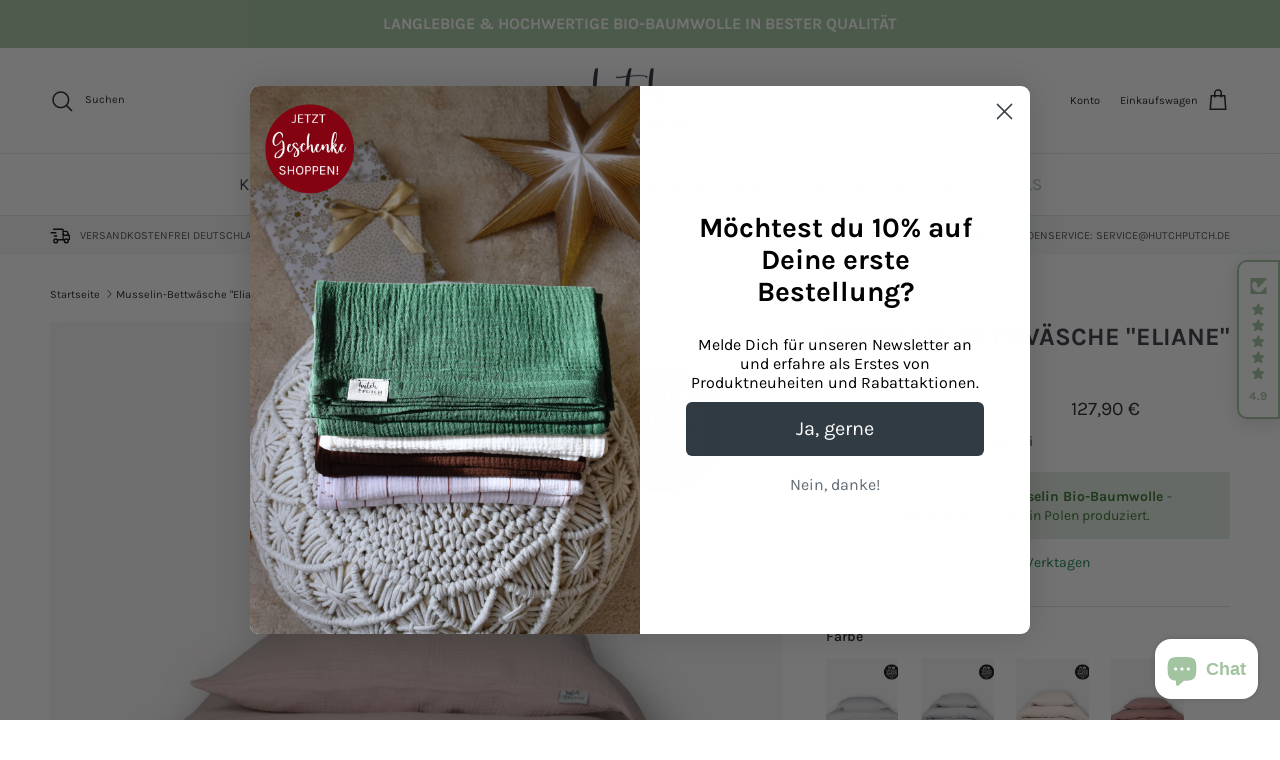

--- FILE ---
content_type: text/css
request_url: https://hutchputch.de/cdn/shop/t/55/assets/swatches.css?v=11399831213222321021765282404
body_size: -135
content:
[data-swatch=aquamarine]{--swatch-background-color:#ADC3BC}[data-swatch=stein]{--swatch-background-color:#ccbdb6}[data-swatch=graublau]{--swatch-background-color:#32405E}[data-swatch=nature]{--swatch-background-color:#D9B7A4}[data-swatch=off-white]{--swatch-background-color:#E9E5DF}[data-swatch=taupe]{--swatch-background-color:#9B876C}[data-swatch=berry]{--swatch-background-color:#AE6986}[data-swatch=petrol]{--swatch-background-color:#005C61}[data-swatch="light grey"]{--swatch-background-color:#D1D0D5}[data-swatch="midnight blue"]{--swatch-background-color:#222B42}[data-swatch="pumpkin spice"]{--swatch-background-color:#DC6B0F}[data-swatch="red violet"]{--swatch-background-color:#842049}[data-swatch=altrosa]{--swatch-background-color:#CB7C74}[data-swatch=anthrazit]{--swatch-background-color:#757167}[data-swatch=basil]{--swatch-background-color:#9CAA7D}[data-swatch=blush]{--swatch-background-color:#DDBCC2}[data-swatch=cloud]{--swatch-background-color:#588EC6}[data-swatch=coral]{--swatch-background-color:#FF565F}[data-swatch=lemon]{--swatch-background-color:#F3DC7E}[data-swatch=lilac]{--swatch-background-color:#C8A8D3}[data-swatch=mauve]{--swatch-background-color:#CDA2AF}[data-swatch=mocha]{--swatch-background-color:#C8907A}[data-swatch=oat]{--swatch-background-color:#EAC7AD}[data-swatch=sage]{--swatch-background-color:#9B9D91}[data-swatch=schwarz]{--swatch-background-color:#0F0E13}[data-swatch=cranberry]{--swatch-background-color:#A60021}[data-swatch=indigo]{--swatch-background-color:#364071}[data-swatch=eucalyptus]{--swatch-background-color:#8C967B}[data-swatch=tannengr\fcn]{--swatch-background-color:#004923}[data-swatch=zimt]{--swatch-background-color:#CF7827}[data-swatch=sand]{--swatch-background-color:#D49F7F}[data-swatch=senfgelb]{--swatch-background-color:#D5A80A}[data-swatch="laguna blue"]{--swatch-background-color:#5C8E9C}[data-swatch="sky blue"]{--swatch-background-color:#92B4C2}[data-swatch=beige]{--swatch-background-color:#D7C5B2}[data-swatch=marigold]{--swatch-background-color:#FDAD2C}[data-swatch=jungle]{--swatch-background-color:#399057}[data-swatch=dunkelgrau]{--swatch-background-color:#656565}[data-swatch=blueberry]{--swatch-background-color:#0653BA}[data-swatch=hibiscus]{--swatch-background-color:#D20563}[data-swatch=dunkelbraun]{--swatch-background-color:#624d3c}[data-swatch=hellblau]{--swatch-background-color:#c2d0db}[data-swatch=rosa]{--swatch-background-color:#f1dedc}[data-swatch=wei\df]{--swatch-background-color:#ffffff}[data-swatch=creme]{--swatch-background-color:#e6dcd3}[data-swatch=caramel]{--swatch-background-color:#b6a77f}[data-swatch=chocolate]{--swatch-background-color:#402f27}[data-swatch=lavendel]{--swatch-background-color:#c3beed}[data-swatch=greige]{--swatch-background-color:#af9d9b}[data-swatch=sunflower]{--swatch-background-color:#e5ab34}[data-swatch=kupferrot]{--swatch-background-color:#964330}
/*# sourceMappingURL=/cdn/shop/t/55/assets/swatches.css.map?v=11399831213222321021765282404 */


--- FILE ---
content_type: text/javascript; charset=utf-8
request_url: https://hutchputch.de/products/living-musselin-bettwaesche-135x200cm-blush.js
body_size: 2853
content:
{"id":4535360782454,"title":"Musselin-Bettwäsche \"Eliane\" • Blush","handle":"living-musselin-bettwaesche-135x200cm-blush","description":"\u003cp\u003e\u003cstrong\u003e ✓ Aus 100% bester Musselin Bio-Baumwolle. \u003c\/strong\u003e\u003cbr\u003e\u003cstrong\u003e ✓ Nachhaltig und fair in Deutschland produziert. \u003c\/strong\u003e\u003cbr\u003e\u003cstrong\u003e ✓ Atmungsaktiv und temperaturausgleichend.\u003c\/strong\u003e\u003c\/p\u003e\n\u003ch3\u003eMusselin Bettwäsche von hutch\u0026amp;putch\u003c\/h3\u003e\n\u003cp\u003eDu wolltest schon immer mal wie auf Wolken schlafen? In unserer kuscheligen und stilvollen\u003cstrong\u003e Musselin Bettwäsche\u003c\/strong\u003e träumst Du Dich Nacht für Nacht in einen himmlischen Schlaf. Ausschlafen und Entspannen war noch nie so verlockend. Egal ob Du Dich Abends unter die Decke kuschelst oder den Sonntagsbrunch im Bett genießt - in unserer Musselin Bettwäsche fühlt man sich geborgen und zuhause! Für jede Jahreszeit geeignet, denn dank der temperaturausgleichenden Eigenschaft von Musselin kühlt Dich unsere Bettwäsche im Sommer und sorgt für wohlige Wärme im Winter.\u003cbr\u003e\u003cbr\u003e\u003cmeta charset=\"UTF-8\"\u003e\u003cspan\u003eBitte beachten: Die Farbe kann sich nach mehrmaligen waschen leicht verändern. Aufgrund von unterschiedlichen Stoffchargen kann es unter Umständen zu leichten Farbabweichungen kommen. \u003c\/span\u003e\u003cbr\u003e\u003c\/p\u003e","published_at":"2020-06-28T22:16:52+02:00","created_at":"2020-06-28T22:16:52+02:00","vendor":"hutch\u0026putch","type":"Bettwäsche","tags":["_tab_grossenhinweis","_tab_material-pflege","Bettwäsche Erwachsene","Musselin Bettwäsche Rosa","rosa","rose","Schlafzimmer"],"price":12790,"price_min":12790,"price_max":25990,"available":true,"price_varies":true,"compare_at_price":12790,"compare_at_price_min":12790,"compare_at_price_max":25990,"compare_at_price_varies":true,"variants":[{"id":31882611294326,"title":"135x200 cm (+1 Kissen) \/ 40x80 cm \/ Blush","option1":"135x200 cm (+1 Kissen)","option2":"40x80 cm","option3":"Blush","sku":"4255571404399","requires_shipping":true,"taxable":true,"featured_image":{"id":49300432748812,"product_id":4535360782454,"position":1,"created_at":"2025-03-28T13:34:13+01:00","updated_at":"2025-03-28T13:38:54+01:00","alt":null,"width":2160,"height":2700,"src":"https:\/\/cdn.shopify.com\/s\/files\/1\/0079\/8110\/5225\/files\/shopify2712199779857976322.png?v=1743165534","variant_ids":[31882611228790,31882611294326,37589710930114,43582806229260,43582806262028,43582806294796,43582806360332,43582806393100,43582806425868,43582806491404,43582806524172,43582806556940,54556885188876,54556885221644,54556885254412,54556885287180,54556885319948,54556885352716,54556885385484,54556885418252,54556885451020,54556885483788,54556885516556,54556885549324,54556885582092,54556885614860,54556885647628,54556885680396,54556885713164,54556885745932,54556885778700,54556885811468,54556885844236,54556885877004,54556885909772,54556885942540,54556885975308,54556886008076,54556886040844,54556886073612,54556886106380,54556886139148]},"available":true,"name":"Musselin-Bettwäsche \"Eliane\" • Blush - 135x200 cm (+1 Kissen) \/ 40x80 cm \/ Blush","public_title":"135x200 cm (+1 Kissen) \/ 40x80 cm \/ Blush","options":["135x200 cm (+1 Kissen)","40x80 cm","Blush"],"price":12790,"weight":900,"compare_at_price":12790,"inventory_management":"shopify","barcode":"4255571404399","featured_media":{"alt":null,"id":63109750030604,"position":1,"preview_image":{"aspect_ratio":0.8,"height":2700,"width":2160,"src":"https:\/\/cdn.shopify.com\/s\/files\/1\/0079\/8110\/5225\/files\/shopify2712199779857976322.png?v=1743165534"}},"requires_selling_plan":false,"selling_plan_allocations":[]},{"id":37589710930114,"title":"135x200 cm (+1 Kissen) \/ 40x60 cm \/ Blush","option1":"135x200 cm (+1 Kissen)","option2":"40x60 cm","option3":"Blush","sku":"4255571404405","requires_shipping":true,"taxable":true,"featured_image":{"id":49300432748812,"product_id":4535360782454,"position":1,"created_at":"2025-03-28T13:34:13+01:00","updated_at":"2025-03-28T13:38:54+01:00","alt":null,"width":2160,"height":2700,"src":"https:\/\/cdn.shopify.com\/s\/files\/1\/0079\/8110\/5225\/files\/shopify2712199779857976322.png?v=1743165534","variant_ids":[31882611228790,31882611294326,37589710930114,43582806229260,43582806262028,43582806294796,43582806360332,43582806393100,43582806425868,43582806491404,43582806524172,43582806556940,54556885188876,54556885221644,54556885254412,54556885287180,54556885319948,54556885352716,54556885385484,54556885418252,54556885451020,54556885483788,54556885516556,54556885549324,54556885582092,54556885614860,54556885647628,54556885680396,54556885713164,54556885745932,54556885778700,54556885811468,54556885844236,54556885877004,54556885909772,54556885942540,54556885975308,54556886008076,54556886040844,54556886073612,54556886106380,54556886139148]},"available":true,"name":"Musselin-Bettwäsche \"Eliane\" • Blush - 135x200 cm (+1 Kissen) \/ 40x60 cm \/ Blush","public_title":"135x200 cm (+1 Kissen) \/ 40x60 cm \/ Blush","options":["135x200 cm (+1 Kissen)","40x60 cm","Blush"],"price":12790,"weight":900,"compare_at_price":12790,"inventory_management":"shopify","barcode":"4255571404405","featured_media":{"alt":null,"id":63109750030604,"position":1,"preview_image":{"aspect_ratio":0.8,"height":2700,"width":2160,"src":"https:\/\/cdn.shopify.com\/s\/files\/1\/0079\/8110\/5225\/files\/shopify2712199779857976322.png?v=1743165534"}},"requires_selling_plan":false,"selling_plan_allocations":[]},{"id":31882611228790,"title":"135x200 cm (+1 Kissen) \/ 80x80 cm \/ Blush","option1":"135x200 cm (+1 Kissen)","option2":"80x80 cm","option3":"Blush","sku":"4255571403637","requires_shipping":true,"taxable":true,"featured_image":{"id":49300432748812,"product_id":4535360782454,"position":1,"created_at":"2025-03-28T13:34:13+01:00","updated_at":"2025-03-28T13:38:54+01:00","alt":null,"width":2160,"height":2700,"src":"https:\/\/cdn.shopify.com\/s\/files\/1\/0079\/8110\/5225\/files\/shopify2712199779857976322.png?v=1743165534","variant_ids":[31882611228790,31882611294326,37589710930114,43582806229260,43582806262028,43582806294796,43582806360332,43582806393100,43582806425868,43582806491404,43582806524172,43582806556940,54556885188876,54556885221644,54556885254412,54556885287180,54556885319948,54556885352716,54556885385484,54556885418252,54556885451020,54556885483788,54556885516556,54556885549324,54556885582092,54556885614860,54556885647628,54556885680396,54556885713164,54556885745932,54556885778700,54556885811468,54556885844236,54556885877004,54556885909772,54556885942540,54556885975308,54556886008076,54556886040844,54556886073612,54556886106380,54556886139148]},"available":true,"name":"Musselin-Bettwäsche \"Eliane\" • Blush - 135x200 cm (+1 Kissen) \/ 80x80 cm \/ Blush","public_title":"135x200 cm (+1 Kissen) \/ 80x80 cm \/ Blush","options":["135x200 cm (+1 Kissen)","80x80 cm","Blush"],"price":12790,"weight":900,"compare_at_price":12790,"inventory_management":"shopify","barcode":"4255571403637","featured_media":{"alt":null,"id":63109750030604,"position":1,"preview_image":{"aspect_ratio":0.8,"height":2700,"width":2160,"src":"https:\/\/cdn.shopify.com\/s\/files\/1\/0079\/8110\/5225\/files\/shopify2712199779857976322.png?v=1743165534"}},"requires_selling_plan":false,"selling_plan_allocations":[]},{"id":54556885188876,"title":"135x200 cm (+1 Kissen) \/ 70x90 cm (AT) \/ Blush","option1":"135x200 cm (+1 Kissen)","option2":"70x90 cm (AT)","option3":"Blush","sku":"4255571427077","requires_shipping":true,"taxable":true,"featured_image":{"id":49300432748812,"product_id":4535360782454,"position":1,"created_at":"2025-03-28T13:34:13+01:00","updated_at":"2025-03-28T13:38:54+01:00","alt":null,"width":2160,"height":2700,"src":"https:\/\/cdn.shopify.com\/s\/files\/1\/0079\/8110\/5225\/files\/shopify2712199779857976322.png?v=1743165534","variant_ids":[31882611228790,31882611294326,37589710930114,43582806229260,43582806262028,43582806294796,43582806360332,43582806393100,43582806425868,43582806491404,43582806524172,43582806556940,54556885188876,54556885221644,54556885254412,54556885287180,54556885319948,54556885352716,54556885385484,54556885418252,54556885451020,54556885483788,54556885516556,54556885549324,54556885582092,54556885614860,54556885647628,54556885680396,54556885713164,54556885745932,54556885778700,54556885811468,54556885844236,54556885877004,54556885909772,54556885942540,54556885975308,54556886008076,54556886040844,54556886073612,54556886106380,54556886139148]},"available":true,"name":"Musselin-Bettwäsche \"Eliane\" • Blush - 135x200 cm (+1 Kissen) \/ 70x90 cm (AT) \/ Blush","public_title":"135x200 cm (+1 Kissen) \/ 70x90 cm (AT) \/ Blush","options":["135x200 cm (+1 Kissen)","70x90 cm (AT)","Blush"],"price":13290,"weight":900,"compare_at_price":13290,"inventory_management":"shopify","barcode":"4255571427077","featured_media":{"alt":null,"id":63109750030604,"position":1,"preview_image":{"aspect_ratio":0.8,"height":2700,"width":2160,"src":"https:\/\/cdn.shopify.com\/s\/files\/1\/0079\/8110\/5225\/files\/shopify2712199779857976322.png?v=1743165534"}},"requires_selling_plan":false,"selling_plan_allocations":[]},{"id":54556885221644,"title":"135x200 cm (+1 Kissen) \/ 60x80 cm (AT) \/ Blush","option1":"135x200 cm (+1 Kissen)","option2":"60x80 cm (AT)","option3":"Blush","sku":"4255571427084","requires_shipping":true,"taxable":true,"featured_image":{"id":49300432748812,"product_id":4535360782454,"position":1,"created_at":"2025-03-28T13:34:13+01:00","updated_at":"2025-03-28T13:38:54+01:00","alt":null,"width":2160,"height":2700,"src":"https:\/\/cdn.shopify.com\/s\/files\/1\/0079\/8110\/5225\/files\/shopify2712199779857976322.png?v=1743165534","variant_ids":[31882611228790,31882611294326,37589710930114,43582806229260,43582806262028,43582806294796,43582806360332,43582806393100,43582806425868,43582806491404,43582806524172,43582806556940,54556885188876,54556885221644,54556885254412,54556885287180,54556885319948,54556885352716,54556885385484,54556885418252,54556885451020,54556885483788,54556885516556,54556885549324,54556885582092,54556885614860,54556885647628,54556885680396,54556885713164,54556885745932,54556885778700,54556885811468,54556885844236,54556885877004,54556885909772,54556885942540,54556885975308,54556886008076,54556886040844,54556886073612,54556886106380,54556886139148]},"available":true,"name":"Musselin-Bettwäsche \"Eliane\" • Blush - 135x200 cm (+1 Kissen) \/ 60x80 cm (AT) \/ Blush","public_title":"135x200 cm (+1 Kissen) \/ 60x80 cm (AT) \/ Blush","options":["135x200 cm (+1 Kissen)","60x80 cm (AT)","Blush"],"price":13290,"weight":900,"compare_at_price":13290,"inventory_management":"shopify","barcode":"4255571427084","featured_media":{"alt":null,"id":63109750030604,"position":1,"preview_image":{"aspect_ratio":0.8,"height":2700,"width":2160,"src":"https:\/\/cdn.shopify.com\/s\/files\/1\/0079\/8110\/5225\/files\/shopify2712199779857976322.png?v=1743165534"}},"requires_selling_plan":false,"selling_plan_allocations":[]},{"id":54556885254412,"title":"135x200 cm (+1 Kissen) \/ 50x70 cm (CH) \/ Blush","option1":"135x200 cm (+1 Kissen)","option2":"50x70 cm (CH)","option3":"Blush","sku":"4255571427091","requires_shipping":true,"taxable":true,"featured_image":{"id":49300432748812,"product_id":4535360782454,"position":1,"created_at":"2025-03-28T13:34:13+01:00","updated_at":"2025-03-28T13:38:54+01:00","alt":null,"width":2160,"height":2700,"src":"https:\/\/cdn.shopify.com\/s\/files\/1\/0079\/8110\/5225\/files\/shopify2712199779857976322.png?v=1743165534","variant_ids":[31882611228790,31882611294326,37589710930114,43582806229260,43582806262028,43582806294796,43582806360332,43582806393100,43582806425868,43582806491404,43582806524172,43582806556940,54556885188876,54556885221644,54556885254412,54556885287180,54556885319948,54556885352716,54556885385484,54556885418252,54556885451020,54556885483788,54556885516556,54556885549324,54556885582092,54556885614860,54556885647628,54556885680396,54556885713164,54556885745932,54556885778700,54556885811468,54556885844236,54556885877004,54556885909772,54556885942540,54556885975308,54556886008076,54556886040844,54556886073612,54556886106380,54556886139148]},"available":false,"name":"Musselin-Bettwäsche \"Eliane\" • Blush - 135x200 cm (+1 Kissen) \/ 50x70 cm (CH) \/ Blush","public_title":"135x200 cm (+1 Kissen) \/ 50x70 cm (CH) \/ Blush","options":["135x200 cm (+1 Kissen)","50x70 cm (CH)","Blush"],"price":13290,"weight":900,"compare_at_price":13290,"inventory_management":"shopify","barcode":"4255571427091","featured_media":{"alt":null,"id":63109750030604,"position":1,"preview_image":{"aspect_ratio":0.8,"height":2700,"width":2160,"src":"https:\/\/cdn.shopify.com\/s\/files\/1\/0079\/8110\/5225\/files\/shopify2712199779857976322.png?v=1743165534"}},"requires_selling_plan":false,"selling_plan_allocations":[]},{"id":54556885287180,"title":"135x200 cm (+1 Kissen) \/ 65x100 cm (CH) \/ Blush","option1":"135x200 cm (+1 Kissen)","option2":"65x100 cm (CH)","option3":"Blush","sku":"4255571427107","requires_shipping":true,"taxable":true,"featured_image":{"id":49300432748812,"product_id":4535360782454,"position":1,"created_at":"2025-03-28T13:34:13+01:00","updated_at":"2025-03-28T13:38:54+01:00","alt":null,"width":2160,"height":2700,"src":"https:\/\/cdn.shopify.com\/s\/files\/1\/0079\/8110\/5225\/files\/shopify2712199779857976322.png?v=1743165534","variant_ids":[31882611228790,31882611294326,37589710930114,43582806229260,43582806262028,43582806294796,43582806360332,43582806393100,43582806425868,43582806491404,43582806524172,43582806556940,54556885188876,54556885221644,54556885254412,54556885287180,54556885319948,54556885352716,54556885385484,54556885418252,54556885451020,54556885483788,54556885516556,54556885549324,54556885582092,54556885614860,54556885647628,54556885680396,54556885713164,54556885745932,54556885778700,54556885811468,54556885844236,54556885877004,54556885909772,54556885942540,54556885975308,54556886008076,54556886040844,54556886073612,54556886106380,54556886139148]},"available":true,"name":"Musselin-Bettwäsche \"Eliane\" • Blush - 135x200 cm (+1 Kissen) \/ 65x100 cm (CH) \/ Blush","public_title":"135x200 cm (+1 Kissen) \/ 65x100 cm (CH) \/ Blush","options":["135x200 cm (+1 Kissen)","65x100 cm (CH)","Blush"],"price":13290,"weight":900,"compare_at_price":13290,"inventory_management":"shopify","barcode":"4255571427107","featured_media":{"alt":null,"id":63109750030604,"position":1,"preview_image":{"aspect_ratio":0.8,"height":2700,"width":2160,"src":"https:\/\/cdn.shopify.com\/s\/files\/1\/0079\/8110\/5225\/files\/shopify2712199779857976322.png?v=1743165534"}},"requires_selling_plan":false,"selling_plan_allocations":[]},{"id":54556885319948,"title":"140x200 cm (+1 Kissen) \/ 40x80 cm \/ Blush","option1":"140x200 cm (+1 Kissen)","option2":"40x80 cm","option3":"Blush","sku":"4255571427114","requires_shipping":true,"taxable":true,"featured_image":{"id":49300432748812,"product_id":4535360782454,"position":1,"created_at":"2025-03-28T13:34:13+01:00","updated_at":"2025-03-28T13:38:54+01:00","alt":null,"width":2160,"height":2700,"src":"https:\/\/cdn.shopify.com\/s\/files\/1\/0079\/8110\/5225\/files\/shopify2712199779857976322.png?v=1743165534","variant_ids":[31882611228790,31882611294326,37589710930114,43582806229260,43582806262028,43582806294796,43582806360332,43582806393100,43582806425868,43582806491404,43582806524172,43582806556940,54556885188876,54556885221644,54556885254412,54556885287180,54556885319948,54556885352716,54556885385484,54556885418252,54556885451020,54556885483788,54556885516556,54556885549324,54556885582092,54556885614860,54556885647628,54556885680396,54556885713164,54556885745932,54556885778700,54556885811468,54556885844236,54556885877004,54556885909772,54556885942540,54556885975308,54556886008076,54556886040844,54556886073612,54556886106380,54556886139148]},"available":true,"name":"Musselin-Bettwäsche \"Eliane\" • Blush - 140x200 cm (+1 Kissen) \/ 40x80 cm \/ Blush","public_title":"140x200 cm (+1 Kissen) \/ 40x80 cm \/ Blush","options":["140x200 cm (+1 Kissen)","40x80 cm","Blush"],"price":13290,"weight":900,"compare_at_price":13290,"inventory_management":"shopify","barcode":"4255571427114","featured_media":{"alt":null,"id":63109750030604,"position":1,"preview_image":{"aspect_ratio":0.8,"height":2700,"width":2160,"src":"https:\/\/cdn.shopify.com\/s\/files\/1\/0079\/8110\/5225\/files\/shopify2712199779857976322.png?v=1743165534"}},"requires_selling_plan":false,"selling_plan_allocations":[]},{"id":54556885352716,"title":"140x200 cm (+1 Kissen) \/ 40x60 cm \/ Blush","option1":"140x200 cm (+1 Kissen)","option2":"40x60 cm","option3":"Blush","sku":"4255571427121","requires_shipping":true,"taxable":true,"featured_image":{"id":49300432748812,"product_id":4535360782454,"position":1,"created_at":"2025-03-28T13:34:13+01:00","updated_at":"2025-03-28T13:38:54+01:00","alt":null,"width":2160,"height":2700,"src":"https:\/\/cdn.shopify.com\/s\/files\/1\/0079\/8110\/5225\/files\/shopify2712199779857976322.png?v=1743165534","variant_ids":[31882611228790,31882611294326,37589710930114,43582806229260,43582806262028,43582806294796,43582806360332,43582806393100,43582806425868,43582806491404,43582806524172,43582806556940,54556885188876,54556885221644,54556885254412,54556885287180,54556885319948,54556885352716,54556885385484,54556885418252,54556885451020,54556885483788,54556885516556,54556885549324,54556885582092,54556885614860,54556885647628,54556885680396,54556885713164,54556885745932,54556885778700,54556885811468,54556885844236,54556885877004,54556885909772,54556885942540,54556885975308,54556886008076,54556886040844,54556886073612,54556886106380,54556886139148]},"available":true,"name":"Musselin-Bettwäsche \"Eliane\" • Blush - 140x200 cm (+1 Kissen) \/ 40x60 cm \/ Blush","public_title":"140x200 cm (+1 Kissen) \/ 40x60 cm \/ Blush","options":["140x200 cm (+1 Kissen)","40x60 cm","Blush"],"price":13290,"weight":900,"compare_at_price":13290,"inventory_management":"shopify","barcode":"4255571427121","featured_media":{"alt":null,"id":63109750030604,"position":1,"preview_image":{"aspect_ratio":0.8,"height":2700,"width":2160,"src":"https:\/\/cdn.shopify.com\/s\/files\/1\/0079\/8110\/5225\/files\/shopify2712199779857976322.png?v=1743165534"}},"requires_selling_plan":false,"selling_plan_allocations":[]},{"id":54556885385484,"title":"140x200 cm (+1 Kissen) \/ 80x80 cm \/ Blush","option1":"140x200 cm (+1 Kissen)","option2":"80x80 cm","option3":"Blush","sku":"4255571427138","requires_shipping":true,"taxable":true,"featured_image":{"id":49300432748812,"product_id":4535360782454,"position":1,"created_at":"2025-03-28T13:34:13+01:00","updated_at":"2025-03-28T13:38:54+01:00","alt":null,"width":2160,"height":2700,"src":"https:\/\/cdn.shopify.com\/s\/files\/1\/0079\/8110\/5225\/files\/shopify2712199779857976322.png?v=1743165534","variant_ids":[31882611228790,31882611294326,37589710930114,43582806229260,43582806262028,43582806294796,43582806360332,43582806393100,43582806425868,43582806491404,43582806524172,43582806556940,54556885188876,54556885221644,54556885254412,54556885287180,54556885319948,54556885352716,54556885385484,54556885418252,54556885451020,54556885483788,54556885516556,54556885549324,54556885582092,54556885614860,54556885647628,54556885680396,54556885713164,54556885745932,54556885778700,54556885811468,54556885844236,54556885877004,54556885909772,54556885942540,54556885975308,54556886008076,54556886040844,54556886073612,54556886106380,54556886139148]},"available":true,"name":"Musselin-Bettwäsche \"Eliane\" • Blush - 140x200 cm (+1 Kissen) \/ 80x80 cm \/ Blush","public_title":"140x200 cm (+1 Kissen) \/ 80x80 cm \/ Blush","options":["140x200 cm (+1 Kissen)","80x80 cm","Blush"],"price":13290,"weight":900,"compare_at_price":13290,"inventory_management":"shopify","barcode":"4255571427138","featured_media":{"alt":null,"id":63109750030604,"position":1,"preview_image":{"aspect_ratio":0.8,"height":2700,"width":2160,"src":"https:\/\/cdn.shopify.com\/s\/files\/1\/0079\/8110\/5225\/files\/shopify2712199779857976322.png?v=1743165534"}},"requires_selling_plan":false,"selling_plan_allocations":[]},{"id":54556885418252,"title":"140x200 cm (+1 Kissen) \/ 70x90 cm (AT) \/ Blush","option1":"140x200 cm (+1 Kissen)","option2":"70x90 cm (AT)","option3":"Blush","sku":"4255571427145","requires_shipping":true,"taxable":true,"featured_image":{"id":49300432748812,"product_id":4535360782454,"position":1,"created_at":"2025-03-28T13:34:13+01:00","updated_at":"2025-03-28T13:38:54+01:00","alt":null,"width":2160,"height":2700,"src":"https:\/\/cdn.shopify.com\/s\/files\/1\/0079\/8110\/5225\/files\/shopify2712199779857976322.png?v=1743165534","variant_ids":[31882611228790,31882611294326,37589710930114,43582806229260,43582806262028,43582806294796,43582806360332,43582806393100,43582806425868,43582806491404,43582806524172,43582806556940,54556885188876,54556885221644,54556885254412,54556885287180,54556885319948,54556885352716,54556885385484,54556885418252,54556885451020,54556885483788,54556885516556,54556885549324,54556885582092,54556885614860,54556885647628,54556885680396,54556885713164,54556885745932,54556885778700,54556885811468,54556885844236,54556885877004,54556885909772,54556885942540,54556885975308,54556886008076,54556886040844,54556886073612,54556886106380,54556886139148]},"available":true,"name":"Musselin-Bettwäsche \"Eliane\" • Blush - 140x200 cm (+1 Kissen) \/ 70x90 cm (AT) \/ Blush","public_title":"140x200 cm (+1 Kissen) \/ 70x90 cm (AT) \/ Blush","options":["140x200 cm (+1 Kissen)","70x90 cm (AT)","Blush"],"price":13290,"weight":900,"compare_at_price":13290,"inventory_management":"shopify","barcode":"4255571427145","featured_media":{"alt":null,"id":63109750030604,"position":1,"preview_image":{"aspect_ratio":0.8,"height":2700,"width":2160,"src":"https:\/\/cdn.shopify.com\/s\/files\/1\/0079\/8110\/5225\/files\/shopify2712199779857976322.png?v=1743165534"}},"requires_selling_plan":false,"selling_plan_allocations":[]},{"id":54556885451020,"title":"140x200 cm (+1 Kissen) \/ 60x80 cm (AT) \/ Blush","option1":"140x200 cm (+1 Kissen)","option2":"60x80 cm (AT)","option3":"Blush","sku":"4255571427152","requires_shipping":true,"taxable":true,"featured_image":{"id":49300432748812,"product_id":4535360782454,"position":1,"created_at":"2025-03-28T13:34:13+01:00","updated_at":"2025-03-28T13:38:54+01:00","alt":null,"width":2160,"height":2700,"src":"https:\/\/cdn.shopify.com\/s\/files\/1\/0079\/8110\/5225\/files\/shopify2712199779857976322.png?v=1743165534","variant_ids":[31882611228790,31882611294326,37589710930114,43582806229260,43582806262028,43582806294796,43582806360332,43582806393100,43582806425868,43582806491404,43582806524172,43582806556940,54556885188876,54556885221644,54556885254412,54556885287180,54556885319948,54556885352716,54556885385484,54556885418252,54556885451020,54556885483788,54556885516556,54556885549324,54556885582092,54556885614860,54556885647628,54556885680396,54556885713164,54556885745932,54556885778700,54556885811468,54556885844236,54556885877004,54556885909772,54556885942540,54556885975308,54556886008076,54556886040844,54556886073612,54556886106380,54556886139148]},"available":true,"name":"Musselin-Bettwäsche \"Eliane\" • Blush - 140x200 cm (+1 Kissen) \/ 60x80 cm (AT) \/ Blush","public_title":"140x200 cm (+1 Kissen) \/ 60x80 cm (AT) \/ Blush","options":["140x200 cm (+1 Kissen)","60x80 cm (AT)","Blush"],"price":13290,"weight":900,"compare_at_price":13290,"inventory_management":"shopify","barcode":"4255571427152","featured_media":{"alt":null,"id":63109750030604,"position":1,"preview_image":{"aspect_ratio":0.8,"height":2700,"width":2160,"src":"https:\/\/cdn.shopify.com\/s\/files\/1\/0079\/8110\/5225\/files\/shopify2712199779857976322.png?v=1743165534"}},"requires_selling_plan":false,"selling_plan_allocations":[]},{"id":54556885483788,"title":"140x200 cm (+1 Kissen) \/ 50x70 cm (CH) \/ Blush","option1":"140x200 cm (+1 Kissen)","option2":"50x70 cm (CH)","option3":"Blush","sku":"4255571427169","requires_shipping":true,"taxable":true,"featured_image":{"id":49300432748812,"product_id":4535360782454,"position":1,"created_at":"2025-03-28T13:34:13+01:00","updated_at":"2025-03-28T13:38:54+01:00","alt":null,"width":2160,"height":2700,"src":"https:\/\/cdn.shopify.com\/s\/files\/1\/0079\/8110\/5225\/files\/shopify2712199779857976322.png?v=1743165534","variant_ids":[31882611228790,31882611294326,37589710930114,43582806229260,43582806262028,43582806294796,43582806360332,43582806393100,43582806425868,43582806491404,43582806524172,43582806556940,54556885188876,54556885221644,54556885254412,54556885287180,54556885319948,54556885352716,54556885385484,54556885418252,54556885451020,54556885483788,54556885516556,54556885549324,54556885582092,54556885614860,54556885647628,54556885680396,54556885713164,54556885745932,54556885778700,54556885811468,54556885844236,54556885877004,54556885909772,54556885942540,54556885975308,54556886008076,54556886040844,54556886073612,54556886106380,54556886139148]},"available":false,"name":"Musselin-Bettwäsche \"Eliane\" • Blush - 140x200 cm (+1 Kissen) \/ 50x70 cm (CH) \/ Blush","public_title":"140x200 cm (+1 Kissen) \/ 50x70 cm (CH) \/ Blush","options":["140x200 cm (+1 Kissen)","50x70 cm (CH)","Blush"],"price":13290,"weight":900,"compare_at_price":13290,"inventory_management":"shopify","barcode":"4255571427169","featured_media":{"alt":null,"id":63109750030604,"position":1,"preview_image":{"aspect_ratio":0.8,"height":2700,"width":2160,"src":"https:\/\/cdn.shopify.com\/s\/files\/1\/0079\/8110\/5225\/files\/shopify2712199779857976322.png?v=1743165534"}},"requires_selling_plan":false,"selling_plan_allocations":[]},{"id":54556885516556,"title":"140x200 cm (+1 Kissen) \/ 65x100 cm (CH) \/ Blush","option1":"140x200 cm (+1 Kissen)","option2":"65x100 cm (CH)","option3":"Blush","sku":"4255571427176","requires_shipping":true,"taxable":true,"featured_image":{"id":49300432748812,"product_id":4535360782454,"position":1,"created_at":"2025-03-28T13:34:13+01:00","updated_at":"2025-03-28T13:38:54+01:00","alt":null,"width":2160,"height":2700,"src":"https:\/\/cdn.shopify.com\/s\/files\/1\/0079\/8110\/5225\/files\/shopify2712199779857976322.png?v=1743165534","variant_ids":[31882611228790,31882611294326,37589710930114,43582806229260,43582806262028,43582806294796,43582806360332,43582806393100,43582806425868,43582806491404,43582806524172,43582806556940,54556885188876,54556885221644,54556885254412,54556885287180,54556885319948,54556885352716,54556885385484,54556885418252,54556885451020,54556885483788,54556885516556,54556885549324,54556885582092,54556885614860,54556885647628,54556885680396,54556885713164,54556885745932,54556885778700,54556885811468,54556885844236,54556885877004,54556885909772,54556885942540,54556885975308,54556886008076,54556886040844,54556886073612,54556886106380,54556886139148]},"available":true,"name":"Musselin-Bettwäsche \"Eliane\" • Blush - 140x200 cm (+1 Kissen) \/ 65x100 cm (CH) \/ Blush","public_title":"140x200 cm (+1 Kissen) \/ 65x100 cm (CH) \/ Blush","options":["140x200 cm (+1 Kissen)","65x100 cm (CH)","Blush"],"price":13290,"weight":900,"compare_at_price":13290,"inventory_management":"shopify","barcode":"4255571427176","featured_media":{"alt":null,"id":63109750030604,"position":1,"preview_image":{"aspect_ratio":0.8,"height":2700,"width":2160,"src":"https:\/\/cdn.shopify.com\/s\/files\/1\/0079\/8110\/5225\/files\/shopify2712199779857976322.png?v=1743165534"}},"requires_selling_plan":false,"selling_plan_allocations":[]},{"id":43582806360332,"title":"155x220 cm (+1 Kissen) \/ 40x80 cm \/ Blush","option1":"155x220 cm (+1 Kissen)","option2":"40x80 cm","option3":"Blush","sku":"4255571406843","requires_shipping":true,"taxable":true,"featured_image":{"id":49300432748812,"product_id":4535360782454,"position":1,"created_at":"2025-03-28T13:34:13+01:00","updated_at":"2025-03-28T13:38:54+01:00","alt":null,"width":2160,"height":2700,"src":"https:\/\/cdn.shopify.com\/s\/files\/1\/0079\/8110\/5225\/files\/shopify2712199779857976322.png?v=1743165534","variant_ids":[31882611228790,31882611294326,37589710930114,43582806229260,43582806262028,43582806294796,43582806360332,43582806393100,43582806425868,43582806491404,43582806524172,43582806556940,54556885188876,54556885221644,54556885254412,54556885287180,54556885319948,54556885352716,54556885385484,54556885418252,54556885451020,54556885483788,54556885516556,54556885549324,54556885582092,54556885614860,54556885647628,54556885680396,54556885713164,54556885745932,54556885778700,54556885811468,54556885844236,54556885877004,54556885909772,54556885942540,54556885975308,54556886008076,54556886040844,54556886073612,54556886106380,54556886139148]},"available":true,"name":"Musselin-Bettwäsche \"Eliane\" • Blush - 155x220 cm (+1 Kissen) \/ 40x80 cm \/ Blush","public_title":"155x220 cm (+1 Kissen) \/ 40x80 cm \/ Blush","options":["155x220 cm (+1 Kissen)","40x80 cm","Blush"],"price":14990,"weight":1100,"compare_at_price":14990,"inventory_management":"shopify","barcode":"4255571406843","featured_media":{"alt":null,"id":63109750030604,"position":1,"preview_image":{"aspect_ratio":0.8,"height":2700,"width":2160,"src":"https:\/\/cdn.shopify.com\/s\/files\/1\/0079\/8110\/5225\/files\/shopify2712199779857976322.png?v=1743165534"}},"requires_selling_plan":false,"selling_plan_allocations":[]},{"id":43582806491404,"title":"155x220 cm (+1 Kissen) \/ 40x60 cm \/ Blush","option1":"155x220 cm (+1 Kissen)","option2":"40x60 cm","option3":"Blush","sku":"4255571406850","requires_shipping":true,"taxable":true,"featured_image":{"id":49300432748812,"product_id":4535360782454,"position":1,"created_at":"2025-03-28T13:34:13+01:00","updated_at":"2025-03-28T13:38:54+01:00","alt":null,"width":2160,"height":2700,"src":"https:\/\/cdn.shopify.com\/s\/files\/1\/0079\/8110\/5225\/files\/shopify2712199779857976322.png?v=1743165534","variant_ids":[31882611228790,31882611294326,37589710930114,43582806229260,43582806262028,43582806294796,43582806360332,43582806393100,43582806425868,43582806491404,43582806524172,43582806556940,54556885188876,54556885221644,54556885254412,54556885287180,54556885319948,54556885352716,54556885385484,54556885418252,54556885451020,54556885483788,54556885516556,54556885549324,54556885582092,54556885614860,54556885647628,54556885680396,54556885713164,54556885745932,54556885778700,54556885811468,54556885844236,54556885877004,54556885909772,54556885942540,54556885975308,54556886008076,54556886040844,54556886073612,54556886106380,54556886139148]},"available":true,"name":"Musselin-Bettwäsche \"Eliane\" • Blush - 155x220 cm (+1 Kissen) \/ 40x60 cm \/ Blush","public_title":"155x220 cm (+1 Kissen) \/ 40x60 cm \/ Blush","options":["155x220 cm (+1 Kissen)","40x60 cm","Blush"],"price":14990,"weight":1100,"compare_at_price":14990,"inventory_management":"shopify","barcode":"4255571406850","featured_media":{"alt":null,"id":63109750030604,"position":1,"preview_image":{"aspect_ratio":0.8,"height":2700,"width":2160,"src":"https:\/\/cdn.shopify.com\/s\/files\/1\/0079\/8110\/5225\/files\/shopify2712199779857976322.png?v=1743165534"}},"requires_selling_plan":false,"selling_plan_allocations":[]},{"id":43582806229260,"title":"155x220 cm (+1 Kissen) \/ 80x80 cm \/ Blush","option1":"155x220 cm (+1 Kissen)","option2":"80x80 cm","option3":"Blush","sku":"4255571406836","requires_shipping":true,"taxable":true,"featured_image":{"id":49300432748812,"product_id":4535360782454,"position":1,"created_at":"2025-03-28T13:34:13+01:00","updated_at":"2025-03-28T13:38:54+01:00","alt":null,"width":2160,"height":2700,"src":"https:\/\/cdn.shopify.com\/s\/files\/1\/0079\/8110\/5225\/files\/shopify2712199779857976322.png?v=1743165534","variant_ids":[31882611228790,31882611294326,37589710930114,43582806229260,43582806262028,43582806294796,43582806360332,43582806393100,43582806425868,43582806491404,43582806524172,43582806556940,54556885188876,54556885221644,54556885254412,54556885287180,54556885319948,54556885352716,54556885385484,54556885418252,54556885451020,54556885483788,54556885516556,54556885549324,54556885582092,54556885614860,54556885647628,54556885680396,54556885713164,54556885745932,54556885778700,54556885811468,54556885844236,54556885877004,54556885909772,54556885942540,54556885975308,54556886008076,54556886040844,54556886073612,54556886106380,54556886139148]},"available":true,"name":"Musselin-Bettwäsche \"Eliane\" • Blush - 155x220 cm (+1 Kissen) \/ 80x80 cm \/ Blush","public_title":"155x220 cm (+1 Kissen) \/ 80x80 cm \/ Blush","options":["155x220 cm (+1 Kissen)","80x80 cm","Blush"],"price":14990,"weight":1100,"compare_at_price":14990,"inventory_management":"shopify","barcode":"4255571406836","featured_media":{"alt":null,"id":63109750030604,"position":1,"preview_image":{"aspect_ratio":0.8,"height":2700,"width":2160,"src":"https:\/\/cdn.shopify.com\/s\/files\/1\/0079\/8110\/5225\/files\/shopify2712199779857976322.png?v=1743165534"}},"requires_selling_plan":false,"selling_plan_allocations":[]},{"id":54556885549324,"title":"155x220 cm (+1 Kissen) \/ 70x90 cm (AT) \/ Blush","option1":"155x220 cm (+1 Kissen)","option2":"70x90 cm (AT)","option3":"Blush","sku":"4255571427183","requires_shipping":true,"taxable":true,"featured_image":{"id":49300432748812,"product_id":4535360782454,"position":1,"created_at":"2025-03-28T13:34:13+01:00","updated_at":"2025-03-28T13:38:54+01:00","alt":null,"width":2160,"height":2700,"src":"https:\/\/cdn.shopify.com\/s\/files\/1\/0079\/8110\/5225\/files\/shopify2712199779857976322.png?v=1743165534","variant_ids":[31882611228790,31882611294326,37589710930114,43582806229260,43582806262028,43582806294796,43582806360332,43582806393100,43582806425868,43582806491404,43582806524172,43582806556940,54556885188876,54556885221644,54556885254412,54556885287180,54556885319948,54556885352716,54556885385484,54556885418252,54556885451020,54556885483788,54556885516556,54556885549324,54556885582092,54556885614860,54556885647628,54556885680396,54556885713164,54556885745932,54556885778700,54556885811468,54556885844236,54556885877004,54556885909772,54556885942540,54556885975308,54556886008076,54556886040844,54556886073612,54556886106380,54556886139148]},"available":true,"name":"Musselin-Bettwäsche \"Eliane\" • Blush - 155x220 cm (+1 Kissen) \/ 70x90 cm (AT) \/ Blush","public_title":"155x220 cm (+1 Kissen) \/ 70x90 cm (AT) \/ Blush","options":["155x220 cm (+1 Kissen)","70x90 cm (AT)","Blush"],"price":15490,"weight":1100,"compare_at_price":15490,"inventory_management":"shopify","barcode":"4255571427183","featured_media":{"alt":null,"id":63109750030604,"position":1,"preview_image":{"aspect_ratio":0.8,"height":2700,"width":2160,"src":"https:\/\/cdn.shopify.com\/s\/files\/1\/0079\/8110\/5225\/files\/shopify2712199779857976322.png?v=1743165534"}},"requires_selling_plan":false,"selling_plan_allocations":[]},{"id":54556885582092,"title":"155x220 cm (+1 Kissen) \/ 60x80 cm (AT) \/ Blush","option1":"155x220 cm (+1 Kissen)","option2":"60x80 cm (AT)","option3":"Blush","sku":"4255571427190","requires_shipping":true,"taxable":true,"featured_image":{"id":49300432748812,"product_id":4535360782454,"position":1,"created_at":"2025-03-28T13:34:13+01:00","updated_at":"2025-03-28T13:38:54+01:00","alt":null,"width":2160,"height":2700,"src":"https:\/\/cdn.shopify.com\/s\/files\/1\/0079\/8110\/5225\/files\/shopify2712199779857976322.png?v=1743165534","variant_ids":[31882611228790,31882611294326,37589710930114,43582806229260,43582806262028,43582806294796,43582806360332,43582806393100,43582806425868,43582806491404,43582806524172,43582806556940,54556885188876,54556885221644,54556885254412,54556885287180,54556885319948,54556885352716,54556885385484,54556885418252,54556885451020,54556885483788,54556885516556,54556885549324,54556885582092,54556885614860,54556885647628,54556885680396,54556885713164,54556885745932,54556885778700,54556885811468,54556885844236,54556885877004,54556885909772,54556885942540,54556885975308,54556886008076,54556886040844,54556886073612,54556886106380,54556886139148]},"available":true,"name":"Musselin-Bettwäsche \"Eliane\" • Blush - 155x220 cm (+1 Kissen) \/ 60x80 cm (AT) \/ Blush","public_title":"155x220 cm (+1 Kissen) \/ 60x80 cm (AT) \/ Blush","options":["155x220 cm (+1 Kissen)","60x80 cm (AT)","Blush"],"price":15490,"weight":1100,"compare_at_price":15490,"inventory_management":"shopify","barcode":"4255571427190","featured_media":{"alt":null,"id":63109750030604,"position":1,"preview_image":{"aspect_ratio":0.8,"height":2700,"width":2160,"src":"https:\/\/cdn.shopify.com\/s\/files\/1\/0079\/8110\/5225\/files\/shopify2712199779857976322.png?v=1743165534"}},"requires_selling_plan":false,"selling_plan_allocations":[]},{"id":54556885614860,"title":"155x220 cm (+1 Kissen) \/ 50x70 cm (CH) \/ Blush","option1":"155x220 cm (+1 Kissen)","option2":"50x70 cm (CH)","option3":"Blush","sku":"4255571427206","requires_shipping":true,"taxable":true,"featured_image":{"id":49300432748812,"product_id":4535360782454,"position":1,"created_at":"2025-03-28T13:34:13+01:00","updated_at":"2025-03-28T13:38:54+01:00","alt":null,"width":2160,"height":2700,"src":"https:\/\/cdn.shopify.com\/s\/files\/1\/0079\/8110\/5225\/files\/shopify2712199779857976322.png?v=1743165534","variant_ids":[31882611228790,31882611294326,37589710930114,43582806229260,43582806262028,43582806294796,43582806360332,43582806393100,43582806425868,43582806491404,43582806524172,43582806556940,54556885188876,54556885221644,54556885254412,54556885287180,54556885319948,54556885352716,54556885385484,54556885418252,54556885451020,54556885483788,54556885516556,54556885549324,54556885582092,54556885614860,54556885647628,54556885680396,54556885713164,54556885745932,54556885778700,54556885811468,54556885844236,54556885877004,54556885909772,54556885942540,54556885975308,54556886008076,54556886040844,54556886073612,54556886106380,54556886139148]},"available":false,"name":"Musselin-Bettwäsche \"Eliane\" • Blush - 155x220 cm (+1 Kissen) \/ 50x70 cm (CH) \/ Blush","public_title":"155x220 cm (+1 Kissen) \/ 50x70 cm (CH) \/ Blush","options":["155x220 cm (+1 Kissen)","50x70 cm (CH)","Blush"],"price":15490,"weight":1100,"compare_at_price":15490,"inventory_management":"shopify","barcode":"4255571427206","featured_media":{"alt":null,"id":63109750030604,"position":1,"preview_image":{"aspect_ratio":0.8,"height":2700,"width":2160,"src":"https:\/\/cdn.shopify.com\/s\/files\/1\/0079\/8110\/5225\/files\/shopify2712199779857976322.png?v=1743165534"}},"requires_selling_plan":false,"selling_plan_allocations":[]},{"id":54556885647628,"title":"155x220 cm (+1 Kissen) \/ 65x100 cm (CH) \/ Blush","option1":"155x220 cm (+1 Kissen)","option2":"65x100 cm (CH)","option3":"Blush","sku":"4255571427213","requires_shipping":true,"taxable":true,"featured_image":{"id":49300432748812,"product_id":4535360782454,"position":1,"created_at":"2025-03-28T13:34:13+01:00","updated_at":"2025-03-28T13:38:54+01:00","alt":null,"width":2160,"height":2700,"src":"https:\/\/cdn.shopify.com\/s\/files\/1\/0079\/8110\/5225\/files\/shopify2712199779857976322.png?v=1743165534","variant_ids":[31882611228790,31882611294326,37589710930114,43582806229260,43582806262028,43582806294796,43582806360332,43582806393100,43582806425868,43582806491404,43582806524172,43582806556940,54556885188876,54556885221644,54556885254412,54556885287180,54556885319948,54556885352716,54556885385484,54556885418252,54556885451020,54556885483788,54556885516556,54556885549324,54556885582092,54556885614860,54556885647628,54556885680396,54556885713164,54556885745932,54556885778700,54556885811468,54556885844236,54556885877004,54556885909772,54556885942540,54556885975308,54556886008076,54556886040844,54556886073612,54556886106380,54556886139148]},"available":true,"name":"Musselin-Bettwäsche \"Eliane\" • Blush - 155x220 cm (+1 Kissen) \/ 65x100 cm (CH) \/ Blush","public_title":"155x220 cm (+1 Kissen) \/ 65x100 cm (CH) \/ Blush","options":["155x220 cm (+1 Kissen)","65x100 cm (CH)","Blush"],"price":15490,"weight":1100,"compare_at_price":15490,"inventory_management":"shopify","barcode":"4255571427213","featured_media":{"alt":null,"id":63109750030604,"position":1,"preview_image":{"aspect_ratio":0.8,"height":2700,"width":2160,"src":"https:\/\/cdn.shopify.com\/s\/files\/1\/0079\/8110\/5225\/files\/shopify2712199779857976322.png?v=1743165534"}},"requires_selling_plan":false,"selling_plan_allocations":[]},{"id":54556885680396,"title":"160x210 cm (+1 Kissen) \/ 40x80 cm \/ Blush","option1":"160x210 cm (+1 Kissen)","option2":"40x80 cm","option3":"Blush","sku":"4255571427220","requires_shipping":true,"taxable":true,"featured_image":{"id":49300432748812,"product_id":4535360782454,"position":1,"created_at":"2025-03-28T13:34:13+01:00","updated_at":"2025-03-28T13:38:54+01:00","alt":null,"width":2160,"height":2700,"src":"https:\/\/cdn.shopify.com\/s\/files\/1\/0079\/8110\/5225\/files\/shopify2712199779857976322.png?v=1743165534","variant_ids":[31882611228790,31882611294326,37589710930114,43582806229260,43582806262028,43582806294796,43582806360332,43582806393100,43582806425868,43582806491404,43582806524172,43582806556940,54556885188876,54556885221644,54556885254412,54556885287180,54556885319948,54556885352716,54556885385484,54556885418252,54556885451020,54556885483788,54556885516556,54556885549324,54556885582092,54556885614860,54556885647628,54556885680396,54556885713164,54556885745932,54556885778700,54556885811468,54556885844236,54556885877004,54556885909772,54556885942540,54556885975308,54556886008076,54556886040844,54556886073612,54556886106380,54556886139148]},"available":true,"name":"Musselin-Bettwäsche \"Eliane\" • Blush - 160x210 cm (+1 Kissen) \/ 40x80 cm \/ Blush","public_title":"160x210 cm (+1 Kissen) \/ 40x80 cm \/ Blush","options":["160x210 cm (+1 Kissen)","40x80 cm","Blush"],"price":16990,"weight":1100,"compare_at_price":16990,"inventory_management":"shopify","barcode":"4255571427220","featured_media":{"alt":null,"id":63109750030604,"position":1,"preview_image":{"aspect_ratio":0.8,"height":2700,"width":2160,"src":"https:\/\/cdn.shopify.com\/s\/files\/1\/0079\/8110\/5225\/files\/shopify2712199779857976322.png?v=1743165534"}},"requires_selling_plan":false,"selling_plan_allocations":[]},{"id":54556885713164,"title":"160x210 cm (+1 Kissen) \/ 40x60 cm \/ Blush","option1":"160x210 cm (+1 Kissen)","option2":"40x60 cm","option3":"Blush","sku":"4255571427237","requires_shipping":true,"taxable":true,"featured_image":{"id":49300432748812,"product_id":4535360782454,"position":1,"created_at":"2025-03-28T13:34:13+01:00","updated_at":"2025-03-28T13:38:54+01:00","alt":null,"width":2160,"height":2700,"src":"https:\/\/cdn.shopify.com\/s\/files\/1\/0079\/8110\/5225\/files\/shopify2712199779857976322.png?v=1743165534","variant_ids":[31882611228790,31882611294326,37589710930114,43582806229260,43582806262028,43582806294796,43582806360332,43582806393100,43582806425868,43582806491404,43582806524172,43582806556940,54556885188876,54556885221644,54556885254412,54556885287180,54556885319948,54556885352716,54556885385484,54556885418252,54556885451020,54556885483788,54556885516556,54556885549324,54556885582092,54556885614860,54556885647628,54556885680396,54556885713164,54556885745932,54556885778700,54556885811468,54556885844236,54556885877004,54556885909772,54556885942540,54556885975308,54556886008076,54556886040844,54556886073612,54556886106380,54556886139148]},"available":true,"name":"Musselin-Bettwäsche \"Eliane\" • Blush - 160x210 cm (+1 Kissen) \/ 40x60 cm \/ Blush","public_title":"160x210 cm (+1 Kissen) \/ 40x60 cm \/ Blush","options":["160x210 cm (+1 Kissen)","40x60 cm","Blush"],"price":16990,"weight":1100,"compare_at_price":16990,"inventory_management":"shopify","barcode":"4255571427237","featured_media":{"alt":null,"id":63109750030604,"position":1,"preview_image":{"aspect_ratio":0.8,"height":2700,"width":2160,"src":"https:\/\/cdn.shopify.com\/s\/files\/1\/0079\/8110\/5225\/files\/shopify2712199779857976322.png?v=1743165534"}},"requires_selling_plan":false,"selling_plan_allocations":[]},{"id":54556885745932,"title":"160x210 cm (+1 Kissen) \/ 80x80 cm \/ Blush","option1":"160x210 cm (+1 Kissen)","option2":"80x80 cm","option3":"Blush","sku":"4255571427244","requires_shipping":true,"taxable":true,"featured_image":{"id":49300432748812,"product_id":4535360782454,"position":1,"created_at":"2025-03-28T13:34:13+01:00","updated_at":"2025-03-28T13:38:54+01:00","alt":null,"width":2160,"height":2700,"src":"https:\/\/cdn.shopify.com\/s\/files\/1\/0079\/8110\/5225\/files\/shopify2712199779857976322.png?v=1743165534","variant_ids":[31882611228790,31882611294326,37589710930114,43582806229260,43582806262028,43582806294796,43582806360332,43582806393100,43582806425868,43582806491404,43582806524172,43582806556940,54556885188876,54556885221644,54556885254412,54556885287180,54556885319948,54556885352716,54556885385484,54556885418252,54556885451020,54556885483788,54556885516556,54556885549324,54556885582092,54556885614860,54556885647628,54556885680396,54556885713164,54556885745932,54556885778700,54556885811468,54556885844236,54556885877004,54556885909772,54556885942540,54556885975308,54556886008076,54556886040844,54556886073612,54556886106380,54556886139148]},"available":true,"name":"Musselin-Bettwäsche \"Eliane\" • Blush - 160x210 cm (+1 Kissen) \/ 80x80 cm \/ Blush","public_title":"160x210 cm (+1 Kissen) \/ 80x80 cm \/ Blush","options":["160x210 cm (+1 Kissen)","80x80 cm","Blush"],"price":16990,"weight":1100,"compare_at_price":16990,"inventory_management":"shopify","barcode":"4255571427244","featured_media":{"alt":null,"id":63109750030604,"position":1,"preview_image":{"aspect_ratio":0.8,"height":2700,"width":2160,"src":"https:\/\/cdn.shopify.com\/s\/files\/1\/0079\/8110\/5225\/files\/shopify2712199779857976322.png?v=1743165534"}},"requires_selling_plan":false,"selling_plan_allocations":[]},{"id":54556885778700,"title":"160x210 cm (+1 Kissen) \/ 70x90 cm (AT) \/ Blush","option1":"160x210 cm (+1 Kissen)","option2":"70x90 cm (AT)","option3":"Blush","sku":"4255571427251","requires_shipping":true,"taxable":true,"featured_image":{"id":49300432748812,"product_id":4535360782454,"position":1,"created_at":"2025-03-28T13:34:13+01:00","updated_at":"2025-03-28T13:38:54+01:00","alt":null,"width":2160,"height":2700,"src":"https:\/\/cdn.shopify.com\/s\/files\/1\/0079\/8110\/5225\/files\/shopify2712199779857976322.png?v=1743165534","variant_ids":[31882611228790,31882611294326,37589710930114,43582806229260,43582806262028,43582806294796,43582806360332,43582806393100,43582806425868,43582806491404,43582806524172,43582806556940,54556885188876,54556885221644,54556885254412,54556885287180,54556885319948,54556885352716,54556885385484,54556885418252,54556885451020,54556885483788,54556885516556,54556885549324,54556885582092,54556885614860,54556885647628,54556885680396,54556885713164,54556885745932,54556885778700,54556885811468,54556885844236,54556885877004,54556885909772,54556885942540,54556885975308,54556886008076,54556886040844,54556886073612,54556886106380,54556886139148]},"available":true,"name":"Musselin-Bettwäsche \"Eliane\" • Blush - 160x210 cm (+1 Kissen) \/ 70x90 cm (AT) \/ Blush","public_title":"160x210 cm (+1 Kissen) \/ 70x90 cm (AT) \/ Blush","options":["160x210 cm (+1 Kissen)","70x90 cm (AT)","Blush"],"price":16990,"weight":1100,"compare_at_price":16990,"inventory_management":"shopify","barcode":"4255571427251","featured_media":{"alt":null,"id":63109750030604,"position":1,"preview_image":{"aspect_ratio":0.8,"height":2700,"width":2160,"src":"https:\/\/cdn.shopify.com\/s\/files\/1\/0079\/8110\/5225\/files\/shopify2712199779857976322.png?v=1743165534"}},"requires_selling_plan":false,"selling_plan_allocations":[]},{"id":54556885811468,"title":"160x210 cm (+1 Kissen) \/ 60x80 cm (AT) \/ Blush","option1":"160x210 cm (+1 Kissen)","option2":"60x80 cm (AT)","option3":"Blush","sku":"4255571427268","requires_shipping":true,"taxable":true,"featured_image":{"id":49300432748812,"product_id":4535360782454,"position":1,"created_at":"2025-03-28T13:34:13+01:00","updated_at":"2025-03-28T13:38:54+01:00","alt":null,"width":2160,"height":2700,"src":"https:\/\/cdn.shopify.com\/s\/files\/1\/0079\/8110\/5225\/files\/shopify2712199779857976322.png?v=1743165534","variant_ids":[31882611228790,31882611294326,37589710930114,43582806229260,43582806262028,43582806294796,43582806360332,43582806393100,43582806425868,43582806491404,43582806524172,43582806556940,54556885188876,54556885221644,54556885254412,54556885287180,54556885319948,54556885352716,54556885385484,54556885418252,54556885451020,54556885483788,54556885516556,54556885549324,54556885582092,54556885614860,54556885647628,54556885680396,54556885713164,54556885745932,54556885778700,54556885811468,54556885844236,54556885877004,54556885909772,54556885942540,54556885975308,54556886008076,54556886040844,54556886073612,54556886106380,54556886139148]},"available":true,"name":"Musselin-Bettwäsche \"Eliane\" • Blush - 160x210 cm (+1 Kissen) \/ 60x80 cm (AT) \/ Blush","public_title":"160x210 cm (+1 Kissen) \/ 60x80 cm (AT) \/ Blush","options":["160x210 cm (+1 Kissen)","60x80 cm (AT)","Blush"],"price":16990,"weight":1100,"compare_at_price":16990,"inventory_management":"shopify","barcode":"4255571427268","featured_media":{"alt":null,"id":63109750030604,"position":1,"preview_image":{"aspect_ratio":0.8,"height":2700,"width":2160,"src":"https:\/\/cdn.shopify.com\/s\/files\/1\/0079\/8110\/5225\/files\/shopify2712199779857976322.png?v=1743165534"}},"requires_selling_plan":false,"selling_plan_allocations":[]},{"id":54556885844236,"title":"160x210 cm (+1 Kissen) \/ 50x70 cm (CH) \/ Blush","option1":"160x210 cm (+1 Kissen)","option2":"50x70 cm (CH)","option3":"Blush","sku":"4255571427275","requires_shipping":true,"taxable":true,"featured_image":{"id":49300432748812,"product_id":4535360782454,"position":1,"created_at":"2025-03-28T13:34:13+01:00","updated_at":"2025-03-28T13:38:54+01:00","alt":null,"width":2160,"height":2700,"src":"https:\/\/cdn.shopify.com\/s\/files\/1\/0079\/8110\/5225\/files\/shopify2712199779857976322.png?v=1743165534","variant_ids":[31882611228790,31882611294326,37589710930114,43582806229260,43582806262028,43582806294796,43582806360332,43582806393100,43582806425868,43582806491404,43582806524172,43582806556940,54556885188876,54556885221644,54556885254412,54556885287180,54556885319948,54556885352716,54556885385484,54556885418252,54556885451020,54556885483788,54556885516556,54556885549324,54556885582092,54556885614860,54556885647628,54556885680396,54556885713164,54556885745932,54556885778700,54556885811468,54556885844236,54556885877004,54556885909772,54556885942540,54556885975308,54556886008076,54556886040844,54556886073612,54556886106380,54556886139148]},"available":false,"name":"Musselin-Bettwäsche \"Eliane\" • Blush - 160x210 cm (+1 Kissen) \/ 50x70 cm (CH) \/ Blush","public_title":"160x210 cm (+1 Kissen) \/ 50x70 cm (CH) \/ Blush","options":["160x210 cm (+1 Kissen)","50x70 cm (CH)","Blush"],"price":16990,"weight":1100,"compare_at_price":16990,"inventory_management":"shopify","barcode":"4255571427275","featured_media":{"alt":null,"id":63109750030604,"position":1,"preview_image":{"aspect_ratio":0.8,"height":2700,"width":2160,"src":"https:\/\/cdn.shopify.com\/s\/files\/1\/0079\/8110\/5225\/files\/shopify2712199779857976322.png?v=1743165534"}},"requires_selling_plan":false,"selling_plan_allocations":[]},{"id":54556885877004,"title":"160x210 cm (+1 Kissen) \/ 65x100 cm (CH) \/ Blush","option1":"160x210 cm (+1 Kissen)","option2":"65x100 cm (CH)","option3":"Blush","sku":"4255571427282","requires_shipping":true,"taxable":true,"featured_image":{"id":49300432748812,"product_id":4535360782454,"position":1,"created_at":"2025-03-28T13:34:13+01:00","updated_at":"2025-03-28T13:38:54+01:00","alt":null,"width":2160,"height":2700,"src":"https:\/\/cdn.shopify.com\/s\/files\/1\/0079\/8110\/5225\/files\/shopify2712199779857976322.png?v=1743165534","variant_ids":[31882611228790,31882611294326,37589710930114,43582806229260,43582806262028,43582806294796,43582806360332,43582806393100,43582806425868,43582806491404,43582806524172,43582806556940,54556885188876,54556885221644,54556885254412,54556885287180,54556885319948,54556885352716,54556885385484,54556885418252,54556885451020,54556885483788,54556885516556,54556885549324,54556885582092,54556885614860,54556885647628,54556885680396,54556885713164,54556885745932,54556885778700,54556885811468,54556885844236,54556885877004,54556885909772,54556885942540,54556885975308,54556886008076,54556886040844,54556886073612,54556886106380,54556886139148]},"available":false,"name":"Musselin-Bettwäsche \"Eliane\" • Blush - 160x210 cm (+1 Kissen) \/ 65x100 cm (CH) \/ Blush","public_title":"160x210 cm (+1 Kissen) \/ 65x100 cm (CH) \/ Blush","options":["160x210 cm (+1 Kissen)","65x100 cm (CH)","Blush"],"price":16990,"weight":1100,"compare_at_price":16990,"inventory_management":"shopify","barcode":"4255571427282","featured_media":{"alt":null,"id":63109750030604,"position":1,"preview_image":{"aspect_ratio":0.8,"height":2700,"width":2160,"src":"https:\/\/cdn.shopify.com\/s\/files\/1\/0079\/8110\/5225\/files\/shopify2712199779857976322.png?v=1743165534"}},"requires_selling_plan":false,"selling_plan_allocations":[]},{"id":43582806393100,"title":"200x200 cm (+2 Kissen) \/ 40x80 cm \/ Blush","option1":"200x200 cm (+2 Kissen)","option2":"40x80 cm","option3":"Blush","sku":"4255571408250","requires_shipping":true,"taxable":true,"featured_image":{"id":49300432748812,"product_id":4535360782454,"position":1,"created_at":"2025-03-28T13:34:13+01:00","updated_at":"2025-03-28T13:38:54+01:00","alt":null,"width":2160,"height":2700,"src":"https:\/\/cdn.shopify.com\/s\/files\/1\/0079\/8110\/5225\/files\/shopify2712199779857976322.png?v=1743165534","variant_ids":[31882611228790,31882611294326,37589710930114,43582806229260,43582806262028,43582806294796,43582806360332,43582806393100,43582806425868,43582806491404,43582806524172,43582806556940,54556885188876,54556885221644,54556885254412,54556885287180,54556885319948,54556885352716,54556885385484,54556885418252,54556885451020,54556885483788,54556885516556,54556885549324,54556885582092,54556885614860,54556885647628,54556885680396,54556885713164,54556885745932,54556885778700,54556885811468,54556885844236,54556885877004,54556885909772,54556885942540,54556885975308,54556886008076,54556886040844,54556886073612,54556886106380,54556886139148]},"available":true,"name":"Musselin-Bettwäsche \"Eliane\" • Blush - 200x200 cm (+2 Kissen) \/ 40x80 cm \/ Blush","public_title":"200x200 cm (+2 Kissen) \/ 40x80 cm \/ Blush","options":["200x200 cm (+2 Kissen)","40x80 cm","Blush"],"price":22990,"weight":1200,"compare_at_price":22990,"inventory_management":"shopify","barcode":"4255571408250","featured_media":{"alt":null,"id":63109750030604,"position":1,"preview_image":{"aspect_ratio":0.8,"height":2700,"width":2160,"src":"https:\/\/cdn.shopify.com\/s\/files\/1\/0079\/8110\/5225\/files\/shopify2712199779857976322.png?v=1743165534"}},"requires_selling_plan":false,"selling_plan_allocations":[]},{"id":43582806524172,"title":"200x200 cm (+2 Kissen) \/ 40x60 cm \/ Blush","option1":"200x200 cm (+2 Kissen)","option2":"40x60 cm","option3":"Blush","sku":"4255571408267","requires_shipping":true,"taxable":true,"featured_image":{"id":49300432748812,"product_id":4535360782454,"position":1,"created_at":"2025-03-28T13:34:13+01:00","updated_at":"2025-03-28T13:38:54+01:00","alt":null,"width":2160,"height":2700,"src":"https:\/\/cdn.shopify.com\/s\/files\/1\/0079\/8110\/5225\/files\/shopify2712199779857976322.png?v=1743165534","variant_ids":[31882611228790,31882611294326,37589710930114,43582806229260,43582806262028,43582806294796,43582806360332,43582806393100,43582806425868,43582806491404,43582806524172,43582806556940,54556885188876,54556885221644,54556885254412,54556885287180,54556885319948,54556885352716,54556885385484,54556885418252,54556885451020,54556885483788,54556885516556,54556885549324,54556885582092,54556885614860,54556885647628,54556885680396,54556885713164,54556885745932,54556885778700,54556885811468,54556885844236,54556885877004,54556885909772,54556885942540,54556885975308,54556886008076,54556886040844,54556886073612,54556886106380,54556886139148]},"available":true,"name":"Musselin-Bettwäsche \"Eliane\" • Blush - 200x200 cm (+2 Kissen) \/ 40x60 cm \/ Blush","public_title":"200x200 cm (+2 Kissen) \/ 40x60 cm \/ Blush","options":["200x200 cm (+2 Kissen)","40x60 cm","Blush"],"price":22990,"weight":1200,"compare_at_price":22990,"inventory_management":"shopify","barcode":"4255571408267","featured_media":{"alt":null,"id":63109750030604,"position":1,"preview_image":{"aspect_ratio":0.8,"height":2700,"width":2160,"src":"https:\/\/cdn.shopify.com\/s\/files\/1\/0079\/8110\/5225\/files\/shopify2712199779857976322.png?v=1743165534"}},"requires_selling_plan":false,"selling_plan_allocations":[]},{"id":43582806262028,"title":"200x200 cm (+2 Kissen) \/ 80x80 cm \/ Blush","option1":"200x200 cm (+2 Kissen)","option2":"80x80 cm","option3":"Blush","sku":"4255571408243","requires_shipping":true,"taxable":true,"featured_image":{"id":49300432748812,"product_id":4535360782454,"position":1,"created_at":"2025-03-28T13:34:13+01:00","updated_at":"2025-03-28T13:38:54+01:00","alt":null,"width":2160,"height":2700,"src":"https:\/\/cdn.shopify.com\/s\/files\/1\/0079\/8110\/5225\/files\/shopify2712199779857976322.png?v=1743165534","variant_ids":[31882611228790,31882611294326,37589710930114,43582806229260,43582806262028,43582806294796,43582806360332,43582806393100,43582806425868,43582806491404,43582806524172,43582806556940,54556885188876,54556885221644,54556885254412,54556885287180,54556885319948,54556885352716,54556885385484,54556885418252,54556885451020,54556885483788,54556885516556,54556885549324,54556885582092,54556885614860,54556885647628,54556885680396,54556885713164,54556885745932,54556885778700,54556885811468,54556885844236,54556885877004,54556885909772,54556885942540,54556885975308,54556886008076,54556886040844,54556886073612,54556886106380,54556886139148]},"available":true,"name":"Musselin-Bettwäsche \"Eliane\" • Blush - 200x200 cm (+2 Kissen) \/ 80x80 cm \/ Blush","public_title":"200x200 cm (+2 Kissen) \/ 80x80 cm \/ Blush","options":["200x200 cm (+2 Kissen)","80x80 cm","Blush"],"price":22990,"weight":1200,"compare_at_price":22990,"inventory_management":"shopify","barcode":"4255571408243","featured_media":{"alt":null,"id":63109750030604,"position":1,"preview_image":{"aspect_ratio":0.8,"height":2700,"width":2160,"src":"https:\/\/cdn.shopify.com\/s\/files\/1\/0079\/8110\/5225\/files\/shopify2712199779857976322.png?v=1743165534"}},"requires_selling_plan":false,"selling_plan_allocations":[]},{"id":54556885909772,"title":"200x200 cm (+2 Kissen) \/ 70x90 cm (AT) \/ Blush","option1":"200x200 cm (+2 Kissen)","option2":"70x90 cm (AT)","option3":"Blush","sku":"4255571427299","requires_shipping":true,"taxable":true,"featured_image":{"id":49300432748812,"product_id":4535360782454,"position":1,"created_at":"2025-03-28T13:34:13+01:00","updated_at":"2025-03-28T13:38:54+01:00","alt":null,"width":2160,"height":2700,"src":"https:\/\/cdn.shopify.com\/s\/files\/1\/0079\/8110\/5225\/files\/shopify2712199779857976322.png?v=1743165534","variant_ids":[31882611228790,31882611294326,37589710930114,43582806229260,43582806262028,43582806294796,43582806360332,43582806393100,43582806425868,43582806491404,43582806524172,43582806556940,54556885188876,54556885221644,54556885254412,54556885287180,54556885319948,54556885352716,54556885385484,54556885418252,54556885451020,54556885483788,54556885516556,54556885549324,54556885582092,54556885614860,54556885647628,54556885680396,54556885713164,54556885745932,54556885778700,54556885811468,54556885844236,54556885877004,54556885909772,54556885942540,54556885975308,54556886008076,54556886040844,54556886073612,54556886106380,54556886139148]},"available":true,"name":"Musselin-Bettwäsche \"Eliane\" • Blush - 200x200 cm (+2 Kissen) \/ 70x90 cm (AT) \/ Blush","public_title":"200x200 cm (+2 Kissen) \/ 70x90 cm (AT) \/ Blush","options":["200x200 cm (+2 Kissen)","70x90 cm (AT)","Blush"],"price":23990,"weight":1200,"compare_at_price":23990,"inventory_management":"shopify","barcode":"4255571427299","featured_media":{"alt":null,"id":63109750030604,"position":1,"preview_image":{"aspect_ratio":0.8,"height":2700,"width":2160,"src":"https:\/\/cdn.shopify.com\/s\/files\/1\/0079\/8110\/5225\/files\/shopify2712199779857976322.png?v=1743165534"}},"requires_selling_plan":false,"selling_plan_allocations":[]},{"id":54556885942540,"title":"200x200 cm (+2 Kissen) \/ 60x80 cm (AT) \/ Blush","option1":"200x200 cm (+2 Kissen)","option2":"60x80 cm (AT)","option3":"Blush","sku":"4255571427305","requires_shipping":true,"taxable":true,"featured_image":{"id":49300432748812,"product_id":4535360782454,"position":1,"created_at":"2025-03-28T13:34:13+01:00","updated_at":"2025-03-28T13:38:54+01:00","alt":null,"width":2160,"height":2700,"src":"https:\/\/cdn.shopify.com\/s\/files\/1\/0079\/8110\/5225\/files\/shopify2712199779857976322.png?v=1743165534","variant_ids":[31882611228790,31882611294326,37589710930114,43582806229260,43582806262028,43582806294796,43582806360332,43582806393100,43582806425868,43582806491404,43582806524172,43582806556940,54556885188876,54556885221644,54556885254412,54556885287180,54556885319948,54556885352716,54556885385484,54556885418252,54556885451020,54556885483788,54556885516556,54556885549324,54556885582092,54556885614860,54556885647628,54556885680396,54556885713164,54556885745932,54556885778700,54556885811468,54556885844236,54556885877004,54556885909772,54556885942540,54556885975308,54556886008076,54556886040844,54556886073612,54556886106380,54556886139148]},"available":true,"name":"Musselin-Bettwäsche \"Eliane\" • Blush - 200x200 cm (+2 Kissen) \/ 60x80 cm (AT) \/ Blush","public_title":"200x200 cm (+2 Kissen) \/ 60x80 cm (AT) \/ Blush","options":["200x200 cm (+2 Kissen)","60x80 cm (AT)","Blush"],"price":23990,"weight":1200,"compare_at_price":23990,"inventory_management":"shopify","barcode":"4255571427305","featured_media":{"alt":null,"id":63109750030604,"position":1,"preview_image":{"aspect_ratio":0.8,"height":2700,"width":2160,"src":"https:\/\/cdn.shopify.com\/s\/files\/1\/0079\/8110\/5225\/files\/shopify2712199779857976322.png?v=1743165534"}},"requires_selling_plan":false,"selling_plan_allocations":[]},{"id":54556885975308,"title":"200x200 cm (+2 Kissen) \/ 50x70 cm (CH) \/ Blush","option1":"200x200 cm (+2 Kissen)","option2":"50x70 cm (CH)","option3":"Blush","sku":"4255571427312","requires_shipping":true,"taxable":true,"featured_image":{"id":49300432748812,"product_id":4535360782454,"position":1,"created_at":"2025-03-28T13:34:13+01:00","updated_at":"2025-03-28T13:38:54+01:00","alt":null,"width":2160,"height":2700,"src":"https:\/\/cdn.shopify.com\/s\/files\/1\/0079\/8110\/5225\/files\/shopify2712199779857976322.png?v=1743165534","variant_ids":[31882611228790,31882611294326,37589710930114,43582806229260,43582806262028,43582806294796,43582806360332,43582806393100,43582806425868,43582806491404,43582806524172,43582806556940,54556885188876,54556885221644,54556885254412,54556885287180,54556885319948,54556885352716,54556885385484,54556885418252,54556885451020,54556885483788,54556885516556,54556885549324,54556885582092,54556885614860,54556885647628,54556885680396,54556885713164,54556885745932,54556885778700,54556885811468,54556885844236,54556885877004,54556885909772,54556885942540,54556885975308,54556886008076,54556886040844,54556886073612,54556886106380,54556886139148]},"available":false,"name":"Musselin-Bettwäsche \"Eliane\" • Blush - 200x200 cm (+2 Kissen) \/ 50x70 cm (CH) \/ Blush","public_title":"200x200 cm (+2 Kissen) \/ 50x70 cm (CH) \/ Blush","options":["200x200 cm (+2 Kissen)","50x70 cm (CH)","Blush"],"price":23990,"weight":1200,"compare_at_price":23990,"inventory_management":"shopify","barcode":"4255571427312","featured_media":{"alt":null,"id":63109750030604,"position":1,"preview_image":{"aspect_ratio":0.8,"height":2700,"width":2160,"src":"https:\/\/cdn.shopify.com\/s\/files\/1\/0079\/8110\/5225\/files\/shopify2712199779857976322.png?v=1743165534"}},"requires_selling_plan":false,"selling_plan_allocations":[]},{"id":54556886008076,"title":"200x200 cm (+2 Kissen) \/ 65x100 cm (CH) \/ Blush","option1":"200x200 cm (+2 Kissen)","option2":"65x100 cm (CH)","option3":"Blush","sku":"4255571427329","requires_shipping":true,"taxable":true,"featured_image":{"id":49300432748812,"product_id":4535360782454,"position":1,"created_at":"2025-03-28T13:34:13+01:00","updated_at":"2025-03-28T13:38:54+01:00","alt":null,"width":2160,"height":2700,"src":"https:\/\/cdn.shopify.com\/s\/files\/1\/0079\/8110\/5225\/files\/shopify2712199779857976322.png?v=1743165534","variant_ids":[31882611228790,31882611294326,37589710930114,43582806229260,43582806262028,43582806294796,43582806360332,43582806393100,43582806425868,43582806491404,43582806524172,43582806556940,54556885188876,54556885221644,54556885254412,54556885287180,54556885319948,54556885352716,54556885385484,54556885418252,54556885451020,54556885483788,54556885516556,54556885549324,54556885582092,54556885614860,54556885647628,54556885680396,54556885713164,54556885745932,54556885778700,54556885811468,54556885844236,54556885877004,54556885909772,54556885942540,54556885975308,54556886008076,54556886040844,54556886073612,54556886106380,54556886139148]},"available":true,"name":"Musselin-Bettwäsche \"Eliane\" • Blush - 200x200 cm (+2 Kissen) \/ 65x100 cm (CH) \/ Blush","public_title":"200x200 cm (+2 Kissen) \/ 65x100 cm (CH) \/ Blush","options":["200x200 cm (+2 Kissen)","65x100 cm (CH)","Blush"],"price":23990,"weight":1200,"compare_at_price":23990,"inventory_management":"shopify","barcode":"4255571427329","featured_media":{"alt":null,"id":63109750030604,"position":1,"preview_image":{"aspect_ratio":0.8,"height":2700,"width":2160,"src":"https:\/\/cdn.shopify.com\/s\/files\/1\/0079\/8110\/5225\/files\/shopify2712199779857976322.png?v=1743165534"}},"requires_selling_plan":false,"selling_plan_allocations":[]},{"id":43582806425868,"title":"240x220 cm (+2 Kissen) \/ 40x80 cm \/ Blush","option1":"240x220 cm (+2 Kissen)","option2":"40x80 cm","option3":"Blush","sku":"4255571408281","requires_shipping":true,"taxable":true,"featured_image":{"id":49300432748812,"product_id":4535360782454,"position":1,"created_at":"2025-03-28T13:34:13+01:00","updated_at":"2025-03-28T13:38:54+01:00","alt":null,"width":2160,"height":2700,"src":"https:\/\/cdn.shopify.com\/s\/files\/1\/0079\/8110\/5225\/files\/shopify2712199779857976322.png?v=1743165534","variant_ids":[31882611228790,31882611294326,37589710930114,43582806229260,43582806262028,43582806294796,43582806360332,43582806393100,43582806425868,43582806491404,43582806524172,43582806556940,54556885188876,54556885221644,54556885254412,54556885287180,54556885319948,54556885352716,54556885385484,54556885418252,54556885451020,54556885483788,54556885516556,54556885549324,54556885582092,54556885614860,54556885647628,54556885680396,54556885713164,54556885745932,54556885778700,54556885811468,54556885844236,54556885877004,54556885909772,54556885942540,54556885975308,54556886008076,54556886040844,54556886073612,54556886106380,54556886139148]},"available":true,"name":"Musselin-Bettwäsche \"Eliane\" • Blush - 240x220 cm (+2 Kissen) \/ 40x80 cm \/ Blush","public_title":"240x220 cm (+2 Kissen) \/ 40x80 cm \/ Blush","options":["240x220 cm (+2 Kissen)","40x80 cm","Blush"],"price":24990,"weight":1600,"compare_at_price":24990,"inventory_management":"shopify","barcode":"4255571408281","featured_media":{"alt":null,"id":63109750030604,"position":1,"preview_image":{"aspect_ratio":0.8,"height":2700,"width":2160,"src":"https:\/\/cdn.shopify.com\/s\/files\/1\/0079\/8110\/5225\/files\/shopify2712199779857976322.png?v=1743165534"}},"requires_selling_plan":false,"selling_plan_allocations":[]},{"id":43582806556940,"title":"240x220 cm (+2 Kissen) \/ 40x60 cm \/ Blush","option1":"240x220 cm (+2 Kissen)","option2":"40x60 cm","option3":"Blush","sku":"4255571408298","requires_shipping":true,"taxable":true,"featured_image":{"id":49300432748812,"product_id":4535360782454,"position":1,"created_at":"2025-03-28T13:34:13+01:00","updated_at":"2025-03-28T13:38:54+01:00","alt":null,"width":2160,"height":2700,"src":"https:\/\/cdn.shopify.com\/s\/files\/1\/0079\/8110\/5225\/files\/shopify2712199779857976322.png?v=1743165534","variant_ids":[31882611228790,31882611294326,37589710930114,43582806229260,43582806262028,43582806294796,43582806360332,43582806393100,43582806425868,43582806491404,43582806524172,43582806556940,54556885188876,54556885221644,54556885254412,54556885287180,54556885319948,54556885352716,54556885385484,54556885418252,54556885451020,54556885483788,54556885516556,54556885549324,54556885582092,54556885614860,54556885647628,54556885680396,54556885713164,54556885745932,54556885778700,54556885811468,54556885844236,54556885877004,54556885909772,54556885942540,54556885975308,54556886008076,54556886040844,54556886073612,54556886106380,54556886139148]},"available":true,"name":"Musselin-Bettwäsche \"Eliane\" • Blush - 240x220 cm (+2 Kissen) \/ 40x60 cm \/ Blush","public_title":"240x220 cm (+2 Kissen) \/ 40x60 cm \/ Blush","options":["240x220 cm (+2 Kissen)","40x60 cm","Blush"],"price":24990,"weight":1600,"compare_at_price":24990,"inventory_management":"shopify","barcode":"4255571408298","featured_media":{"alt":null,"id":63109750030604,"position":1,"preview_image":{"aspect_ratio":0.8,"height":2700,"width":2160,"src":"https:\/\/cdn.shopify.com\/s\/files\/1\/0079\/8110\/5225\/files\/shopify2712199779857976322.png?v=1743165534"}},"requires_selling_plan":false,"selling_plan_allocations":[]},{"id":43582806294796,"title":"240x220 cm (+2 Kissen) \/ 80x80 cm \/ Blush","option1":"240x220 cm (+2 Kissen)","option2":"80x80 cm","option3":"Blush","sku":"4255571408274","requires_shipping":true,"taxable":true,"featured_image":{"id":49300432748812,"product_id":4535360782454,"position":1,"created_at":"2025-03-28T13:34:13+01:00","updated_at":"2025-03-28T13:38:54+01:00","alt":null,"width":2160,"height":2700,"src":"https:\/\/cdn.shopify.com\/s\/files\/1\/0079\/8110\/5225\/files\/shopify2712199779857976322.png?v=1743165534","variant_ids":[31882611228790,31882611294326,37589710930114,43582806229260,43582806262028,43582806294796,43582806360332,43582806393100,43582806425868,43582806491404,43582806524172,43582806556940,54556885188876,54556885221644,54556885254412,54556885287180,54556885319948,54556885352716,54556885385484,54556885418252,54556885451020,54556885483788,54556885516556,54556885549324,54556885582092,54556885614860,54556885647628,54556885680396,54556885713164,54556885745932,54556885778700,54556885811468,54556885844236,54556885877004,54556885909772,54556885942540,54556885975308,54556886008076,54556886040844,54556886073612,54556886106380,54556886139148]},"available":true,"name":"Musselin-Bettwäsche \"Eliane\" • Blush - 240x220 cm (+2 Kissen) \/ 80x80 cm \/ Blush","public_title":"240x220 cm (+2 Kissen) \/ 80x80 cm \/ Blush","options":["240x220 cm (+2 Kissen)","80x80 cm","Blush"],"price":24990,"weight":1600,"compare_at_price":24990,"inventory_management":"shopify","barcode":"4255571408274","featured_media":{"alt":null,"id":63109750030604,"position":1,"preview_image":{"aspect_ratio":0.8,"height":2700,"width":2160,"src":"https:\/\/cdn.shopify.com\/s\/files\/1\/0079\/8110\/5225\/files\/shopify2712199779857976322.png?v=1743165534"}},"requires_selling_plan":false,"selling_plan_allocations":[]},{"id":54556886040844,"title":"240x220 cm (+2 Kissen) \/ 70x90 cm (AT) \/ Blush","option1":"240x220 cm (+2 Kissen)","option2":"70x90 cm (AT)","option3":"Blush","sku":"4255571427336","requires_shipping":true,"taxable":true,"featured_image":{"id":49300432748812,"product_id":4535360782454,"position":1,"created_at":"2025-03-28T13:34:13+01:00","updated_at":"2025-03-28T13:38:54+01:00","alt":null,"width":2160,"height":2700,"src":"https:\/\/cdn.shopify.com\/s\/files\/1\/0079\/8110\/5225\/files\/shopify2712199779857976322.png?v=1743165534","variant_ids":[31882611228790,31882611294326,37589710930114,43582806229260,43582806262028,43582806294796,43582806360332,43582806393100,43582806425868,43582806491404,43582806524172,43582806556940,54556885188876,54556885221644,54556885254412,54556885287180,54556885319948,54556885352716,54556885385484,54556885418252,54556885451020,54556885483788,54556885516556,54556885549324,54556885582092,54556885614860,54556885647628,54556885680396,54556885713164,54556885745932,54556885778700,54556885811468,54556885844236,54556885877004,54556885909772,54556885942540,54556885975308,54556886008076,54556886040844,54556886073612,54556886106380,54556886139148]},"available":true,"name":"Musselin-Bettwäsche \"Eliane\" • Blush - 240x220 cm (+2 Kissen) \/ 70x90 cm (AT) \/ Blush","public_title":"240x220 cm (+2 Kissen) \/ 70x90 cm (AT) \/ Blush","options":["240x220 cm (+2 Kissen)","70x90 cm (AT)","Blush"],"price":25990,"weight":1600,"compare_at_price":25990,"inventory_management":"shopify","barcode":"4255571427336","featured_media":{"alt":null,"id":63109750030604,"position":1,"preview_image":{"aspect_ratio":0.8,"height":2700,"width":2160,"src":"https:\/\/cdn.shopify.com\/s\/files\/1\/0079\/8110\/5225\/files\/shopify2712199779857976322.png?v=1743165534"}},"requires_selling_plan":false,"selling_plan_allocations":[]},{"id":54556886073612,"title":"240x220 cm (+2 Kissen) \/ 60x80 cm (AT) \/ Blush","option1":"240x220 cm (+2 Kissen)","option2":"60x80 cm (AT)","option3":"Blush","sku":"4255571427343","requires_shipping":true,"taxable":true,"featured_image":{"id":49300432748812,"product_id":4535360782454,"position":1,"created_at":"2025-03-28T13:34:13+01:00","updated_at":"2025-03-28T13:38:54+01:00","alt":null,"width":2160,"height":2700,"src":"https:\/\/cdn.shopify.com\/s\/files\/1\/0079\/8110\/5225\/files\/shopify2712199779857976322.png?v=1743165534","variant_ids":[31882611228790,31882611294326,37589710930114,43582806229260,43582806262028,43582806294796,43582806360332,43582806393100,43582806425868,43582806491404,43582806524172,43582806556940,54556885188876,54556885221644,54556885254412,54556885287180,54556885319948,54556885352716,54556885385484,54556885418252,54556885451020,54556885483788,54556885516556,54556885549324,54556885582092,54556885614860,54556885647628,54556885680396,54556885713164,54556885745932,54556885778700,54556885811468,54556885844236,54556885877004,54556885909772,54556885942540,54556885975308,54556886008076,54556886040844,54556886073612,54556886106380,54556886139148]},"available":true,"name":"Musselin-Bettwäsche \"Eliane\" • Blush - 240x220 cm (+2 Kissen) \/ 60x80 cm (AT) \/ Blush","public_title":"240x220 cm (+2 Kissen) \/ 60x80 cm (AT) \/ Blush","options":["240x220 cm (+2 Kissen)","60x80 cm (AT)","Blush"],"price":25990,"weight":1600,"compare_at_price":25990,"inventory_management":"shopify","barcode":"4255571427343","featured_media":{"alt":null,"id":63109750030604,"position":1,"preview_image":{"aspect_ratio":0.8,"height":2700,"width":2160,"src":"https:\/\/cdn.shopify.com\/s\/files\/1\/0079\/8110\/5225\/files\/shopify2712199779857976322.png?v=1743165534"}},"requires_selling_plan":false,"selling_plan_allocations":[]},{"id":54556886106380,"title":"240x220 cm (+2 Kissen) \/ 50x70 cm (CH) \/ Blush","option1":"240x220 cm (+2 Kissen)","option2":"50x70 cm (CH)","option3":"Blush","sku":"4255571427350","requires_shipping":true,"taxable":true,"featured_image":{"id":49300432748812,"product_id":4535360782454,"position":1,"created_at":"2025-03-28T13:34:13+01:00","updated_at":"2025-03-28T13:38:54+01:00","alt":null,"width":2160,"height":2700,"src":"https:\/\/cdn.shopify.com\/s\/files\/1\/0079\/8110\/5225\/files\/shopify2712199779857976322.png?v=1743165534","variant_ids":[31882611228790,31882611294326,37589710930114,43582806229260,43582806262028,43582806294796,43582806360332,43582806393100,43582806425868,43582806491404,43582806524172,43582806556940,54556885188876,54556885221644,54556885254412,54556885287180,54556885319948,54556885352716,54556885385484,54556885418252,54556885451020,54556885483788,54556885516556,54556885549324,54556885582092,54556885614860,54556885647628,54556885680396,54556885713164,54556885745932,54556885778700,54556885811468,54556885844236,54556885877004,54556885909772,54556885942540,54556885975308,54556886008076,54556886040844,54556886073612,54556886106380,54556886139148]},"available":false,"name":"Musselin-Bettwäsche \"Eliane\" • Blush - 240x220 cm (+2 Kissen) \/ 50x70 cm (CH) \/ Blush","public_title":"240x220 cm (+2 Kissen) \/ 50x70 cm (CH) \/ Blush","options":["240x220 cm (+2 Kissen)","50x70 cm (CH)","Blush"],"price":25990,"weight":1600,"compare_at_price":25990,"inventory_management":"shopify","barcode":"4255571427350","featured_media":{"alt":null,"id":63109750030604,"position":1,"preview_image":{"aspect_ratio":0.8,"height":2700,"width":2160,"src":"https:\/\/cdn.shopify.com\/s\/files\/1\/0079\/8110\/5225\/files\/shopify2712199779857976322.png?v=1743165534"}},"requires_selling_plan":false,"selling_plan_allocations":[]},{"id":54556886139148,"title":"240x220 cm (+2 Kissen) \/ 65x100 cm (CH) \/ Blush","option1":"240x220 cm (+2 Kissen)","option2":"65x100 cm (CH)","option3":"Blush","sku":"4255571427367","requires_shipping":true,"taxable":true,"featured_image":{"id":49300432748812,"product_id":4535360782454,"position":1,"created_at":"2025-03-28T13:34:13+01:00","updated_at":"2025-03-28T13:38:54+01:00","alt":null,"width":2160,"height":2700,"src":"https:\/\/cdn.shopify.com\/s\/files\/1\/0079\/8110\/5225\/files\/shopify2712199779857976322.png?v=1743165534","variant_ids":[31882611228790,31882611294326,37589710930114,43582806229260,43582806262028,43582806294796,43582806360332,43582806393100,43582806425868,43582806491404,43582806524172,43582806556940,54556885188876,54556885221644,54556885254412,54556885287180,54556885319948,54556885352716,54556885385484,54556885418252,54556885451020,54556885483788,54556885516556,54556885549324,54556885582092,54556885614860,54556885647628,54556885680396,54556885713164,54556885745932,54556885778700,54556885811468,54556885844236,54556885877004,54556885909772,54556885942540,54556885975308,54556886008076,54556886040844,54556886073612,54556886106380,54556886139148]},"available":true,"name":"Musselin-Bettwäsche \"Eliane\" • Blush - 240x220 cm (+2 Kissen) \/ 65x100 cm (CH) \/ Blush","public_title":"240x220 cm (+2 Kissen) \/ 65x100 cm (CH) \/ Blush","options":["240x220 cm (+2 Kissen)","65x100 cm (CH)","Blush"],"price":25990,"weight":1600,"compare_at_price":25990,"inventory_management":"shopify","barcode":"4255571427367","featured_media":{"alt":null,"id":63109750030604,"position":1,"preview_image":{"aspect_ratio":0.8,"height":2700,"width":2160,"src":"https:\/\/cdn.shopify.com\/s\/files\/1\/0079\/8110\/5225\/files\/shopify2712199779857976322.png?v=1743165534"}},"requires_selling_plan":false,"selling_plan_allocations":[]}],"images":["\/\/cdn.shopify.com\/s\/files\/1\/0079\/8110\/5225\/files\/shopify2712199779857976322.png?v=1743165534","\/\/cdn.shopify.com\/s\/files\/1\/0079\/8110\/5225\/files\/shopify3654992533021791239.jpg?v=1743169584","\/\/cdn.shopify.com\/s\/files\/1\/0079\/8110\/5225\/files\/shopify11505258975284200598.jpg?v=1743165517","\/\/cdn.shopify.com\/s\/files\/1\/0079\/8110\/5225\/files\/shopify7144524045025723169.jpg?v=1743169584","\/\/cdn.shopify.com\/s\/files\/1\/0079\/8110\/5225\/files\/shopify655184578944634683.jpg?v=1743165534","\/\/cdn.shopify.com\/s\/files\/1\/0079\/8110\/5225\/files\/shopify7944257758680901023.jpg?v=1743165517","\/\/cdn.shopify.com\/s\/files\/1\/0079\/8110\/5225\/files\/shopify494555804625231069.jpg?v=1743165517","\/\/cdn.shopify.com\/s\/files\/1\/0079\/8110\/5225\/files\/shopify12201646555999583548.jpg?v=1743165517"],"featured_image":"\/\/cdn.shopify.com\/s\/files\/1\/0079\/8110\/5225\/files\/shopify2712199779857976322.png?v=1743165534","options":[{"name":"Größe Bettdecke","position":1,"values":["135x200 cm (+1 Kissen)","140x200 cm (+1 Kissen)","155x220 cm (+1 Kissen)","160x210 cm (+1 Kissen)","200x200 cm (+2 Kissen)","240x220 cm (+2 Kissen)"]},{"name":"Größe Kissen","position":2,"values":["40x80 cm","40x60 cm","80x80 cm","70x90 cm (AT)","60x80 cm (AT)","50x70 cm (CH)","65x100 cm (CH)"]},{"name":"Farbe","position":3,"values":["Blush"]}],"url":"\/products\/living-musselin-bettwaesche-135x200cm-blush","media":[{"alt":null,"id":63109750030604,"position":1,"preview_image":{"aspect_ratio":0.8,"height":2700,"width":2160,"src":"https:\/\/cdn.shopify.com\/s\/files\/1\/0079\/8110\/5225\/files\/shopify2712199779857976322.png?v=1743165534"},"aspect_ratio":0.8,"height":2700,"media_type":"image","src":"https:\/\/cdn.shopify.com\/s\/files\/1\/0079\/8110\/5225\/files\/shopify2712199779857976322.png?v=1743165534","width":2160},{"alt":null,"id":62860178260236,"position":2,"preview_image":{"aspect_ratio":0.8,"height":1350,"width":1080,"src":"https:\/\/cdn.shopify.com\/s\/files\/1\/0079\/8110\/5225\/files\/shopify3654992533021791239.jpg?v=1743169584"},"aspect_ratio":0.8,"height":1350,"media_type":"image","src":"https:\/\/cdn.shopify.com\/s\/files\/1\/0079\/8110\/5225\/files\/shopify3654992533021791239.jpg?v=1743169584","width":1080},{"alt":null,"id":62860178227468,"position":3,"preview_image":{"aspect_ratio":0.8,"height":1350,"width":1080,"src":"https:\/\/cdn.shopify.com\/s\/files\/1\/0079\/8110\/5225\/files\/shopify11505258975284200598.jpg?v=1743165517"},"aspect_ratio":0.8,"height":1350,"media_type":"image","src":"https:\/\/cdn.shopify.com\/s\/files\/1\/0079\/8110\/5225\/files\/shopify11505258975284200598.jpg?v=1743165517","width":1080},{"alt":null,"id":62860178194700,"position":4,"preview_image":{"aspect_ratio":0.8,"height":1350,"width":1080,"src":"https:\/\/cdn.shopify.com\/s\/files\/1\/0079\/8110\/5225\/files\/shopify7144524045025723169.jpg?v=1743169584"},"aspect_ratio":0.8,"height":1350,"media_type":"image","src":"https:\/\/cdn.shopify.com\/s\/files\/1\/0079\/8110\/5225\/files\/shopify7144524045025723169.jpg?v=1743169584","width":1080},{"alt":null,"id":62860178161932,"position":5,"preview_image":{"aspect_ratio":0.8,"height":1350,"width":1080,"src":"https:\/\/cdn.shopify.com\/s\/files\/1\/0079\/8110\/5225\/files\/shopify655184578944634683.jpg?v=1743165534"},"aspect_ratio":0.8,"height":1350,"media_type":"image","src":"https:\/\/cdn.shopify.com\/s\/files\/1\/0079\/8110\/5225\/files\/shopify655184578944634683.jpg?v=1743165534","width":1080},{"alt":null,"id":62860178129164,"position":6,"preview_image":{"aspect_ratio":0.8,"height":1350,"width":1080,"src":"https:\/\/cdn.shopify.com\/s\/files\/1\/0079\/8110\/5225\/files\/shopify7944257758680901023.jpg?v=1743165517"},"aspect_ratio":0.8,"height":1350,"media_type":"image","src":"https:\/\/cdn.shopify.com\/s\/files\/1\/0079\/8110\/5225\/files\/shopify7944257758680901023.jpg?v=1743165517","width":1080},{"alt":null,"id":62860178096396,"position":7,"preview_image":{"aspect_ratio":0.8,"height":1350,"width":1080,"src":"https:\/\/cdn.shopify.com\/s\/files\/1\/0079\/8110\/5225\/files\/shopify494555804625231069.jpg?v=1743165517"},"aspect_ratio":0.8,"height":1350,"media_type":"image","src":"https:\/\/cdn.shopify.com\/s\/files\/1\/0079\/8110\/5225\/files\/shopify494555804625231069.jpg?v=1743165517","width":1080},{"alt":null,"id":62860178063628,"position":8,"preview_image":{"aspect_ratio":0.8,"height":1350,"width":1080,"src":"https:\/\/cdn.shopify.com\/s\/files\/1\/0079\/8110\/5225\/files\/shopify12201646555999583548.jpg?v=1743165517"},"aspect_ratio":0.8,"height":1350,"media_type":"image","src":"https:\/\/cdn.shopify.com\/s\/files\/1\/0079\/8110\/5225\/files\/shopify12201646555999583548.jpg?v=1743165517","width":1080}],"requires_selling_plan":false,"selling_plan_groups":[]}

--- FILE ---
content_type: image/svg+xml
request_url: https://hutchputch.de/cdn/shop/files/message.svg?v=1734073897
body_size: -271
content:
<svg id="message" viewBox="0 0 61 55" height="55" width="61" xmlns="http://www.w3.org/2000/svg">
  <g stroke-width="1" stroke="none" fill-rule="evenodd" fill="none" id="Page-1">
    <g transform="translate(-370 -143)" fill="#000" id="Artboard">
      <g transform="translate(370 143)" id="message-left">
        <path d="M10.971 54.248c-1.219 0-2.438-.305-3.047-1.22-.914-.914-1.524-2.133-1.524-3.352V44.8c0-.914-.61-1.524-1.524-1.524h-.305C2.133 43.276 0 41.143 0 38.705V4.57C0 2.133 1.829 0 4.571 0h51.81c2.438 0 4.571 2.133 4.571 4.571v34.134c0 2.438-2.133 4.571-4.571 4.571h-32c-.305 0-.914.305-1.22.305l-9.142 9.143c-.61.914-1.829 1.524-3.048 1.524zm-6.4-51.2c-.914 0-1.523.61-1.523 1.523v34.134c0 .914.61 1.524 1.523 1.524h.305c2.438 0 4.572 2.133 4.572 4.571v4.876c0 .61.304.914.61 1.22.609.609 1.218.914 2.132 0l9.143-9.144c.915-.914 2.134-1.219 3.353-1.219h32c.914 0 1.524-.61 1.524-1.523V4.57c-.305-.914-1.22-1.523-1.829-1.523H4.571z" id="Shape"></path>
        <path d="M35.352 13.714H15.238c-.914 0-1.524-.61-1.524-1.524s.61-1.523 1.524-1.523h20.42c.913 0 1.523.61 1.523 1.523 0 .915-.914 1.524-1.829 1.524zM40.533 19.81H15.238c-.914 0-1.524-.61-1.524-1.524 0-.915.61-1.524 1.524-1.524h25.295c.915 0 1.524.61 1.524 1.524s-.61 1.524-1.524 1.524zM45.714 25.905H15.238c-.914 0-1.524-.61-1.524-1.524s.61-1.524 1.524-1.524h30.476c.915 0 1.524.61 1.524 1.524s-.914 1.524-1.524 1.524zM30.476 32H15.238c-.914 0-1.524-.61-1.524-1.524s.61-1.524 1.524-1.524h15.238c.914 0 1.524.61 1.524 1.524S31.086 32 30.476 32z" id="Shape"></path>
      </g>
    </g>
  </g>
</svg>
